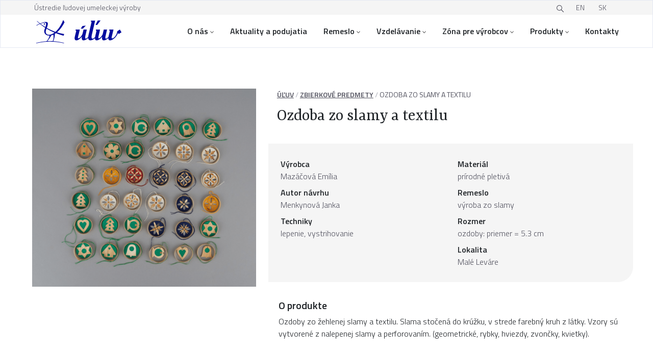

--- FILE ---
content_type: text/html; charset=UTF-8
request_url: https://uluv.sk/produkt/ozdoba-zo-slamy-a-textilu/
body_size: 21718
content:

<!DOCTYPE html>
<html class="sk no-js" lang="sk">

<head>
	<meta charset="UTF-8">
	<meta name="viewport" content="width=device-width, initial-scale=1, maximum-scale=1" />

    <link rel="stylesheet" href="https://cdn.jsdelivr.net/gh/orestbida/cookieconsent@v2.9.2/dist/cookieconsent.css">

	<!-- Favicon -->
	<link rel="apple-touch-icon" sizes="180x180" href="https://uluv.sk/wp-content/themes/uluv/assets/favicon/apple-touch-icon.png">
	<link rel="icon" type="image/png" sizes="32x32" href="https://uluv.sk/wp-content/themes/uluv/assets/favicon/favicon-32x32.png">
	<link rel="icon" type="image/png" sizes="16x16" href="https://uluv.sk/wp-content/themes/uluv/assets/favicon/favicon-16x16.png">
	<link rel="manifest" href="https://uluv.sk/wp-content/themes/uluv/assets/favicon/site.webmanifest">
	<link rel="mask-icon" href="https://uluv.sk/wp-content/themes/uluv/favicon/safari-pinned-tab.svg" color="#5bbad5">
	<link rel="shortcut icon" href="https://uluv.sk/wp-content/themes/uluv/assets/favicon/favicon.ico">
	<meta name="msapplication-TileColor" content="#da532c">
	<meta name="msapplication-config" content="https://uluv.sk/wp-content/themes/uluv/assets/favicon/browserconfig.xml">
	<meta name="theme-color" content="#ffffff">

	<!-- Fonts -->
	<link rel="preconnect" href="https://fonts.googleapis.com">
	<link rel="preconnect" href="https://fonts.gstatic.com" crossorigin>
	<meta name="viewport" content="width=device-width, initial-scale=1.0">
	<link href="https://fonts.googleapis.com/css2?family=Titillium+Web:wght@300;400;600&family=Yrsa:wght@400;500;700&display=swap" rel="stylesheet">
    <link rel="stylesheet" type="text/css" href="//cdn.jsdelivr.net/npm/slick-carousel@1.8.1/slick/slick.css"/>

	<!-- wordpress head -->
	<link rel="alternate" href="https://uluv.sk/en/product/straw-and-textile-decoration/" hreflang="en" />
<link rel="alternate" href="https://uluv.sk/produkt/ozdoba-zo-slamy-a-textilu/" hreflang="sk" />

<!-- Optimalizácia pre vyhľadávače podľa Rank Math PRO - https://rankmath.com/ -->
<title>Ozdoba zo slamy a textilu - ÚĽUV</title>
<meta name="description" content="Ozdoby zo žehlenej slamy a textilu. Slama stočená do krúžku, v strede farebný kruh z látky. Vzory sú vytvorené z nalepenej slamy a perforovaním. (geometrické,"/>
<meta name="robots" content="follow, index, max-snippet:-1, max-video-preview:-1, max-image-preview:large"/>
<link rel="canonical" href="https://uluv.sk/produkt/ozdoba-zo-slamy-a-textilu/" />
<meta property="og:locale" content="sk_SK" />
<meta property="og:type" content="product" />
<meta property="og:title" content="Ozdoba zo slamy a textilu - ÚĽUV" />
<meta property="og:description" content="Ozdoby zo žehlenej slamy a textilu. Slama stočená do krúžku, v strede farebný kruh z látky. Vzory sú vytvorené z nalepenej slamy a perforovaním. (geometrické," />
<meta property="og:url" content="https://uluv.sk/produkt/ozdoba-zo-slamy-a-textilu/" />
<meta property="og:site_name" content="ÚĽUV" />
<meta property="og:updated_time" content="2024-11-04T12:30:19+01:00" />
<meta property="og:image" content="https://uluv.sk/wp-content/uploads/2022/11/ozdoby_2_1220x1080.png" />
<meta property="og:image:secure_url" content="https://uluv.sk/wp-content/uploads/2022/11/ozdoby_2_1220x1080.png" />
<meta property="og:image:width" content="1220" />
<meta property="og:image:height" content="1080" />
<meta property="og:image:alt" content="Ozdoba zo slamy a textilu" />
<meta property="og:image:type" content="image/png" />
<meta property="product:price:currency" content="EUR" />
<meta property="product:availability" content="instock" />
<meta name="twitter:card" content="summary_large_image" />
<meta name="twitter:title" content="Ozdoba zo slamy a textilu - ÚĽUV" />
<meta name="twitter:description" content="Ozdoby zo žehlenej slamy a textilu. Slama stočená do krúžku, v strede farebný kruh z látky. Vzory sú vytvorené z nalepenej slamy a perforovaním. (geometrické," />
<meta name="twitter:image" content="https://uluv.sk/wp-content/uploads/2022/11/ozdoby_2_1220x1080.png" />
<meta name="twitter:label1" content="Cena" />
<meta name="twitter:data1" content="0,00&nbsp;&euro;" />
<meta name="twitter:label2" content="Dostupnosť" />
<meta name="twitter:data2" content="Na sklade" />
<script type="application/ld+json" class="rank-math-schema-pro">{"@context":"https://schema.org","@graph":[{"@type":"Organization","@id":"https://uluv.sk/#organization","name":"\u00dastredie \u013eudovej umeleckej v\u00fdroby","url":"https://uluv.sk","sameAs":["https://www.facebook.com/ULUVSK"]},{"@type":"WebSite","@id":"https://uluv.sk/#website","url":"https://uluv.sk","name":"\u00da\u013dUV","publisher":{"@id":"https://uluv.sk/#organization"},"inLanguage":"sk-SK"},{"@type":"ImageObject","@id":"https://uluv.sk/wp-content/uploads/2022/11/ozdoby_2_1220x1080.png","url":"https://uluv.sk/wp-content/uploads/2022/11/ozdoby_2_1220x1080.png","width":"1220","height":"1080","inLanguage":"sk-SK"},{"@type":"BreadcrumbList","@id":"https://uluv.sk/produkt/ozdoba-zo-slamy-a-textilu/#breadcrumb","itemListElement":[{"@type":"ListItem","position":"1","item":{"@id":"https://uluv.sk/","name":"\u00da\u013dUV"}},{"@type":"ListItem","position":"2","item":{"@id":"/produkt/","name":"Produkty"}},{"@type":"ListItem","position":"3","item":{"@id":"https://uluv.sk/kategoria-vyrobkov/zbierkove-predmety/","name":"Zbierkov\u00e9 predmety"}},{"@type":"ListItem","position":"4","item":{"@id":"https://uluv.sk/produkt/ozdoba-zo-slamy-a-textilu/","name":"Ozdoba zo slamy a textilu"}}]},{"@type":"ItemPage","@id":"https://uluv.sk/produkt/ozdoba-zo-slamy-a-textilu/#webpage","url":"https://uluv.sk/produkt/ozdoba-zo-slamy-a-textilu/","name":"Ozdoba zo slamy a textilu - \u00da\u013dUV","datePublished":"2022-11-12T22:57:57+01:00","dateModified":"2024-11-04T12:30:19+01:00","isPartOf":{"@id":"https://uluv.sk/#website"},"primaryImageOfPage":{"@id":"https://uluv.sk/wp-content/uploads/2022/11/ozdoby_2_1220x1080.png"},"inLanguage":"sk-SK","breadcrumb":{"@id":"https://uluv.sk/produkt/ozdoba-zo-slamy-a-textilu/#breadcrumb"}},{"@type":"Product","name":"Ozdoba zo slamy a textilu - \u00da\u013dUV","description":"Ozdoby zo \u017eehlenej slamy a textilu. Slama sto\u010den\u00e1 do kr\u00fa\u017eku, v strede farebn\u00fd kruh z l\u00e1tky. Vzory s\u00fa vytvoren\u00e9 z nalepenej slamy a perforovan\u00edm. (geometrick\u00e9, rybky, hviezdy, zvon\u010dky, kvietky).","sku":"26521301","category":"Zbierkov\u00e9 predmety","mainEntityOfPage":{"@id":"https://uluv.sk/produkt/ozdoba-zo-slamy-a-textilu/#webpage"},"image":[{"@type":"ImageObject","url":"https://uluv.sk/wp-content/uploads/2022/11/ozdoby_2_1220x1080.png","height":"1080","width":"1220"}],"additionalProperty":[{"@type":"PropertyValue","name":"pa_material","value":"pr\u00edrodn\u00e9 pletiv\u00e1"},{"@type":"PropertyValue","name":"evidencne-cislo","value":"N00900"},{"@type":"PropertyValue","name":"pa_remeslo","value":"v\u00fdroba zo slamy"},{"@type":"PropertyValue","name":"pa_miesto-povodu","value":"Mal\u00e9 Lev\u00e1re"},{"@type":"PropertyValue","name":"pa_techniky","value":"lepenie, vystrihovanie"},{"@type":"PropertyValue","name":"rozmer","value":"ozdoby: priemer = 5.3 cm"}],"@id":"https://uluv.sk/produkt/ozdoba-zo-slamy-a-textilu/#richSnippet"}]}</script>
<!-- /Rank Math WordPress SEO plugin -->

<link rel="alternate" title="oEmbed (JSON)" type="application/json+oembed" href="https://uluv.sk/wp-json/oembed/1.0/embed?url=https%3A%2F%2Fuluv.sk%2Fprodukt%2Fozdoba-zo-slamy-a-textilu%2F" />
<link rel="alternate" title="oEmbed (XML)" type="text/xml+oembed" href="https://uluv.sk/wp-json/oembed/1.0/embed?url=https%3A%2F%2Fuluv.sk%2Fprodukt%2Fozdoba-zo-slamy-a-textilu%2F&#038;format=xml" />
<style id='wp-img-auto-sizes-contain-inline-css' type='text/css'>
img:is([sizes=auto i],[sizes^="auto," i]){contain-intrinsic-size:3000px 1500px}
/*# sourceURL=wp-img-auto-sizes-contain-inline-css */
</style>
<style id='wp-emoji-styles-inline-css' type='text/css'>

	img.wp-smiley, img.emoji {
		display: inline !important;
		border: none !important;
		box-shadow: none !important;
		height: 1em !important;
		width: 1em !important;
		margin: 0 0.07em !important;
		vertical-align: -0.1em !important;
		background: none !important;
		padding: 0 !important;
	}
/*# sourceURL=wp-emoji-styles-inline-css */
</style>
<style id='wp-block-library-inline-css' type='text/css'>
:root{--wp-block-synced-color:#7a00df;--wp-block-synced-color--rgb:122,0,223;--wp-bound-block-color:var(--wp-block-synced-color);--wp-editor-canvas-background:#ddd;--wp-admin-theme-color:#007cba;--wp-admin-theme-color--rgb:0,124,186;--wp-admin-theme-color-darker-10:#006ba1;--wp-admin-theme-color-darker-10--rgb:0,107,160.5;--wp-admin-theme-color-darker-20:#005a87;--wp-admin-theme-color-darker-20--rgb:0,90,135;--wp-admin-border-width-focus:2px}@media (min-resolution:192dpi){:root{--wp-admin-border-width-focus:1.5px}}.wp-element-button{cursor:pointer}:root .has-very-light-gray-background-color{background-color:#eee}:root .has-very-dark-gray-background-color{background-color:#313131}:root .has-very-light-gray-color{color:#eee}:root .has-very-dark-gray-color{color:#313131}:root .has-vivid-green-cyan-to-vivid-cyan-blue-gradient-background{background:linear-gradient(135deg,#00d084,#0693e3)}:root .has-purple-crush-gradient-background{background:linear-gradient(135deg,#34e2e4,#4721fb 50%,#ab1dfe)}:root .has-hazy-dawn-gradient-background{background:linear-gradient(135deg,#faaca8,#dad0ec)}:root .has-subdued-olive-gradient-background{background:linear-gradient(135deg,#fafae1,#67a671)}:root .has-atomic-cream-gradient-background{background:linear-gradient(135deg,#fdd79a,#004a59)}:root .has-nightshade-gradient-background{background:linear-gradient(135deg,#330968,#31cdcf)}:root .has-midnight-gradient-background{background:linear-gradient(135deg,#020381,#2874fc)}:root{--wp--preset--font-size--normal:16px;--wp--preset--font-size--huge:42px}.has-regular-font-size{font-size:1em}.has-larger-font-size{font-size:2.625em}.has-normal-font-size{font-size:var(--wp--preset--font-size--normal)}.has-huge-font-size{font-size:var(--wp--preset--font-size--huge)}.has-text-align-center{text-align:center}.has-text-align-left{text-align:left}.has-text-align-right{text-align:right}.has-fit-text{white-space:nowrap!important}#end-resizable-editor-section{display:none}.aligncenter{clear:both}.items-justified-left{justify-content:flex-start}.items-justified-center{justify-content:center}.items-justified-right{justify-content:flex-end}.items-justified-space-between{justify-content:space-between}.screen-reader-text{border:0;clip-path:inset(50%);height:1px;margin:-1px;overflow:hidden;padding:0;position:absolute;width:1px;word-wrap:normal!important}.screen-reader-text:focus{background-color:#ddd;clip-path:none;color:#444;display:block;font-size:1em;height:auto;left:5px;line-height:normal;padding:15px 23px 14px;text-decoration:none;top:5px;width:auto;z-index:100000}html :where(.has-border-color){border-style:solid}html :where([style*=border-top-color]){border-top-style:solid}html :where([style*=border-right-color]){border-right-style:solid}html :where([style*=border-bottom-color]){border-bottom-style:solid}html :where([style*=border-left-color]){border-left-style:solid}html :where([style*=border-width]){border-style:solid}html :where([style*=border-top-width]){border-top-style:solid}html :where([style*=border-right-width]){border-right-style:solid}html :where([style*=border-bottom-width]){border-bottom-style:solid}html :where([style*=border-left-width]){border-left-style:solid}html :where(img[class*=wp-image-]){height:auto;max-width:100%}:where(figure){margin:0 0 1em}html :where(.is-position-sticky){--wp-admin--admin-bar--position-offset:var(--wp-admin--admin-bar--height,0px)}@media screen and (max-width:600px){html :where(.is-position-sticky){--wp-admin--admin-bar--position-offset:0px}}

/*# sourceURL=wp-block-library-inline-css */
</style><link rel='stylesheet' id='wc-blocks-style-css' href='https://uluv.sk/wp-content/plugins/woocommerce/assets/client/blocks/wc-blocks.css?ver=wc-10.4.3' type='text/css' media='all' />
<style id='global-styles-inline-css' type='text/css'>
:root{--wp--preset--aspect-ratio--square: 1;--wp--preset--aspect-ratio--4-3: 4/3;--wp--preset--aspect-ratio--3-4: 3/4;--wp--preset--aspect-ratio--3-2: 3/2;--wp--preset--aspect-ratio--2-3: 2/3;--wp--preset--aspect-ratio--16-9: 16/9;--wp--preset--aspect-ratio--9-16: 9/16;--wp--preset--color--black: #000000;--wp--preset--color--cyan-bluish-gray: #abb8c3;--wp--preset--color--white: #ffffff;--wp--preset--color--pale-pink: #f78da7;--wp--preset--color--vivid-red: #cf2e2e;--wp--preset--color--luminous-vivid-orange: #ff6900;--wp--preset--color--luminous-vivid-amber: #fcb900;--wp--preset--color--light-green-cyan: #7bdcb5;--wp--preset--color--vivid-green-cyan: #00d084;--wp--preset--color--pale-cyan-blue: #8ed1fc;--wp--preset--color--vivid-cyan-blue: #0693e3;--wp--preset--color--vivid-purple: #9b51e0;--wp--preset--gradient--vivid-cyan-blue-to-vivid-purple: linear-gradient(135deg,rgb(6,147,227) 0%,rgb(155,81,224) 100%);--wp--preset--gradient--light-green-cyan-to-vivid-green-cyan: linear-gradient(135deg,rgb(122,220,180) 0%,rgb(0,208,130) 100%);--wp--preset--gradient--luminous-vivid-amber-to-luminous-vivid-orange: linear-gradient(135deg,rgb(252,185,0) 0%,rgb(255,105,0) 100%);--wp--preset--gradient--luminous-vivid-orange-to-vivid-red: linear-gradient(135deg,rgb(255,105,0) 0%,rgb(207,46,46) 100%);--wp--preset--gradient--very-light-gray-to-cyan-bluish-gray: linear-gradient(135deg,rgb(238,238,238) 0%,rgb(169,184,195) 100%);--wp--preset--gradient--cool-to-warm-spectrum: linear-gradient(135deg,rgb(74,234,220) 0%,rgb(151,120,209) 20%,rgb(207,42,186) 40%,rgb(238,44,130) 60%,rgb(251,105,98) 80%,rgb(254,248,76) 100%);--wp--preset--gradient--blush-light-purple: linear-gradient(135deg,rgb(255,206,236) 0%,rgb(152,150,240) 100%);--wp--preset--gradient--blush-bordeaux: linear-gradient(135deg,rgb(254,205,165) 0%,rgb(254,45,45) 50%,rgb(107,0,62) 100%);--wp--preset--gradient--luminous-dusk: linear-gradient(135deg,rgb(255,203,112) 0%,rgb(199,81,192) 50%,rgb(65,88,208) 100%);--wp--preset--gradient--pale-ocean: linear-gradient(135deg,rgb(255,245,203) 0%,rgb(182,227,212) 50%,rgb(51,167,181) 100%);--wp--preset--gradient--electric-grass: linear-gradient(135deg,rgb(202,248,128) 0%,rgb(113,206,126) 100%);--wp--preset--gradient--midnight: linear-gradient(135deg,rgb(2,3,129) 0%,rgb(40,116,252) 100%);--wp--preset--font-size--small: 13px;--wp--preset--font-size--medium: 20px;--wp--preset--font-size--large: 36px;--wp--preset--font-size--x-large: 42px;--wp--preset--spacing--20: 0.44rem;--wp--preset--spacing--30: 0.67rem;--wp--preset--spacing--40: 1rem;--wp--preset--spacing--50: 1.5rem;--wp--preset--spacing--60: 2.25rem;--wp--preset--spacing--70: 3.38rem;--wp--preset--spacing--80: 5.06rem;--wp--preset--shadow--natural: 6px 6px 9px rgba(0, 0, 0, 0.2);--wp--preset--shadow--deep: 12px 12px 50px rgba(0, 0, 0, 0.4);--wp--preset--shadow--sharp: 6px 6px 0px rgba(0, 0, 0, 0.2);--wp--preset--shadow--outlined: 6px 6px 0px -3px rgb(255, 255, 255), 6px 6px rgb(0, 0, 0);--wp--preset--shadow--crisp: 6px 6px 0px rgb(0, 0, 0);}:where(.is-layout-flex){gap: 0.5em;}:where(.is-layout-grid){gap: 0.5em;}body .is-layout-flex{display: flex;}.is-layout-flex{flex-wrap: wrap;align-items: center;}.is-layout-flex > :is(*, div){margin: 0;}body .is-layout-grid{display: grid;}.is-layout-grid > :is(*, div){margin: 0;}:where(.wp-block-columns.is-layout-flex){gap: 2em;}:where(.wp-block-columns.is-layout-grid){gap: 2em;}:where(.wp-block-post-template.is-layout-flex){gap: 1.25em;}:where(.wp-block-post-template.is-layout-grid){gap: 1.25em;}.has-black-color{color: var(--wp--preset--color--black) !important;}.has-cyan-bluish-gray-color{color: var(--wp--preset--color--cyan-bluish-gray) !important;}.has-white-color{color: var(--wp--preset--color--white) !important;}.has-pale-pink-color{color: var(--wp--preset--color--pale-pink) !important;}.has-vivid-red-color{color: var(--wp--preset--color--vivid-red) !important;}.has-luminous-vivid-orange-color{color: var(--wp--preset--color--luminous-vivid-orange) !important;}.has-luminous-vivid-amber-color{color: var(--wp--preset--color--luminous-vivid-amber) !important;}.has-light-green-cyan-color{color: var(--wp--preset--color--light-green-cyan) !important;}.has-vivid-green-cyan-color{color: var(--wp--preset--color--vivid-green-cyan) !important;}.has-pale-cyan-blue-color{color: var(--wp--preset--color--pale-cyan-blue) !important;}.has-vivid-cyan-blue-color{color: var(--wp--preset--color--vivid-cyan-blue) !important;}.has-vivid-purple-color{color: var(--wp--preset--color--vivid-purple) !important;}.has-black-background-color{background-color: var(--wp--preset--color--black) !important;}.has-cyan-bluish-gray-background-color{background-color: var(--wp--preset--color--cyan-bluish-gray) !important;}.has-white-background-color{background-color: var(--wp--preset--color--white) !important;}.has-pale-pink-background-color{background-color: var(--wp--preset--color--pale-pink) !important;}.has-vivid-red-background-color{background-color: var(--wp--preset--color--vivid-red) !important;}.has-luminous-vivid-orange-background-color{background-color: var(--wp--preset--color--luminous-vivid-orange) !important;}.has-luminous-vivid-amber-background-color{background-color: var(--wp--preset--color--luminous-vivid-amber) !important;}.has-light-green-cyan-background-color{background-color: var(--wp--preset--color--light-green-cyan) !important;}.has-vivid-green-cyan-background-color{background-color: var(--wp--preset--color--vivid-green-cyan) !important;}.has-pale-cyan-blue-background-color{background-color: var(--wp--preset--color--pale-cyan-blue) !important;}.has-vivid-cyan-blue-background-color{background-color: var(--wp--preset--color--vivid-cyan-blue) !important;}.has-vivid-purple-background-color{background-color: var(--wp--preset--color--vivid-purple) !important;}.has-black-border-color{border-color: var(--wp--preset--color--black) !important;}.has-cyan-bluish-gray-border-color{border-color: var(--wp--preset--color--cyan-bluish-gray) !important;}.has-white-border-color{border-color: var(--wp--preset--color--white) !important;}.has-pale-pink-border-color{border-color: var(--wp--preset--color--pale-pink) !important;}.has-vivid-red-border-color{border-color: var(--wp--preset--color--vivid-red) !important;}.has-luminous-vivid-orange-border-color{border-color: var(--wp--preset--color--luminous-vivid-orange) !important;}.has-luminous-vivid-amber-border-color{border-color: var(--wp--preset--color--luminous-vivid-amber) !important;}.has-light-green-cyan-border-color{border-color: var(--wp--preset--color--light-green-cyan) !important;}.has-vivid-green-cyan-border-color{border-color: var(--wp--preset--color--vivid-green-cyan) !important;}.has-pale-cyan-blue-border-color{border-color: var(--wp--preset--color--pale-cyan-blue) !important;}.has-vivid-cyan-blue-border-color{border-color: var(--wp--preset--color--vivid-cyan-blue) !important;}.has-vivid-purple-border-color{border-color: var(--wp--preset--color--vivid-purple) !important;}.has-vivid-cyan-blue-to-vivid-purple-gradient-background{background: var(--wp--preset--gradient--vivid-cyan-blue-to-vivid-purple) !important;}.has-light-green-cyan-to-vivid-green-cyan-gradient-background{background: var(--wp--preset--gradient--light-green-cyan-to-vivid-green-cyan) !important;}.has-luminous-vivid-amber-to-luminous-vivid-orange-gradient-background{background: var(--wp--preset--gradient--luminous-vivid-amber-to-luminous-vivid-orange) !important;}.has-luminous-vivid-orange-to-vivid-red-gradient-background{background: var(--wp--preset--gradient--luminous-vivid-orange-to-vivid-red) !important;}.has-very-light-gray-to-cyan-bluish-gray-gradient-background{background: var(--wp--preset--gradient--very-light-gray-to-cyan-bluish-gray) !important;}.has-cool-to-warm-spectrum-gradient-background{background: var(--wp--preset--gradient--cool-to-warm-spectrum) !important;}.has-blush-light-purple-gradient-background{background: var(--wp--preset--gradient--blush-light-purple) !important;}.has-blush-bordeaux-gradient-background{background: var(--wp--preset--gradient--blush-bordeaux) !important;}.has-luminous-dusk-gradient-background{background: var(--wp--preset--gradient--luminous-dusk) !important;}.has-pale-ocean-gradient-background{background: var(--wp--preset--gradient--pale-ocean) !important;}.has-electric-grass-gradient-background{background: var(--wp--preset--gradient--electric-grass) !important;}.has-midnight-gradient-background{background: var(--wp--preset--gradient--midnight) !important;}.has-small-font-size{font-size: var(--wp--preset--font-size--small) !important;}.has-medium-font-size{font-size: var(--wp--preset--font-size--medium) !important;}.has-large-font-size{font-size: var(--wp--preset--font-size--large) !important;}.has-x-large-font-size{font-size: var(--wp--preset--font-size--x-large) !important;}
/*# sourceURL=global-styles-inline-css */
</style>

<style id='classic-theme-styles-inline-css' type='text/css'>
/*! This file is auto-generated */
.wp-block-button__link{color:#fff;background-color:#32373c;border-radius:9999px;box-shadow:none;text-decoration:none;padding:calc(.667em + 2px) calc(1.333em + 2px);font-size:1.125em}.wp-block-file__button{background:#32373c;color:#fff;text-decoration:none}
/*# sourceURL=/wp-includes/css/classic-themes.min.css */
</style>
<link rel='stylesheet' id='contact-form-7-css' href='https://uluv.sk/wp-content/plugins/contact-form-7/includes/css/styles.css?ver=6.1.4' type='text/css' media='all' />
<link rel='stylesheet' id='woocommerce-layout-css' href='https://uluv.sk/wp-content/plugins/woocommerce/assets/css/woocommerce-layout.css?ver=10.4.3' type='text/css' media='all' />
<link rel='stylesheet' id='woocommerce-smallscreen-css' href='https://uluv.sk/wp-content/plugins/woocommerce/assets/css/woocommerce-smallscreen.css?ver=10.4.3' type='text/css' media='only screen and (max-width: 768px)' />
<link rel='stylesheet' id='woocommerce-general-css' href='https://uluv.sk/wp-content/plugins/woocommerce/assets/css/woocommerce.css?ver=10.4.3' type='text/css' media='all' />
<style id='woocommerce-inline-inline-css' type='text/css'>
.woocommerce form .form-row .required { visibility: visible; }
/*# sourceURL=woocommerce-inline-inline-css */
</style>
<link rel='stylesheet' id='wpcf7-redirect-script-frontend-css' href='https://uluv.sk/wp-content/plugins/wpcf7-redirect/build/assets/frontend-script.css?ver=2c532d7e2be36f6af233' type='text/css' media='all' />
<link rel='stylesheet' id='dflip-style-css' href='https://uluv.sk/wp-content/plugins/3d-flipbook-dflip-lite/assets/css/dflip.min.css?ver=2.4.20' type='text/css' media='all' />
<link rel='stylesheet' id='flexible-shipping-free-shipping-css' href='https://uluv.sk/wp-content/plugins/flexible-shipping/assets/dist/css/free-shipping.css?ver=6.5.2.2' type='text/css' media='all' />
<link rel='stylesheet' id='wp-pagenavi-css' href='https://uluv.sk/wp-content/plugins/wp-pagenavi/pagenavi-css.css?ver=2.70' type='text/css' media='all' />
<script type="text/javascript" src="https://uluv.sk/wp-includes/js/jquery/jquery.min.js?ver=3.7.1" id="jquery-core-js"></script>
<script type="text/javascript" src="https://uluv.sk/wp-includes/js/jquery/jquery-migrate.min.js?ver=3.4.1" id="jquery-migrate-js"></script>
<script type="text/javascript" src="https://uluv.sk/wp-content/plugins/woocommerce/assets/js/jquery-blockui/jquery.blockUI.min.js?ver=2.7.0-wc.10.4.3" id="wc-jquery-blockui-js" defer="defer" data-wp-strategy="defer"></script>
<script type="text/javascript" id="wc-add-to-cart-js-extra">
/* <![CDATA[ */
var wc_add_to_cart_params = {"ajax_url":"/wp-admin/admin-ajax.php","wc_ajax_url":"/?wc-ajax=%%endpoint%%","i18n_view_cart":"Zobrazi\u0165 ko\u0161\u00edk","cart_url":"https://uluv.sk/kosik/","is_cart":"","cart_redirect_after_add":"no"};
//# sourceURL=wc-add-to-cart-js-extra
/* ]]> */
</script>
<script type="text/javascript" src="https://uluv.sk/wp-content/plugins/woocommerce/assets/js/frontend/add-to-cart.min.js?ver=10.4.3" id="wc-add-to-cart-js" defer="defer" data-wp-strategy="defer"></script>
<script type="text/javascript" id="wc-single-product-js-extra">
/* <![CDATA[ */
var wc_single_product_params = {"i18n_required_rating_text":"Pros\u00edm ohodno\u0165te","i18n_rating_options":["1 z 5 hviezdi\u010diek","2 z 5 hviezdi\u010diek","3 z 5 hviezdi\u010diek","4 z 5 hviezdi\u010diek","5 z 5 hviezdi\u010diek"],"i18n_product_gallery_trigger_text":"Zobrazi\u0165 gal\u00e9riu obr\u00e1zkov na celej obrazovke","review_rating_required":"yes","flexslider":{"rtl":false,"animation":"slide","smoothHeight":true,"directionNav":false,"controlNav":"thumbnails","slideshow":false,"animationSpeed":500,"animationLoop":false,"allowOneSlide":false},"zoom_enabled":"","zoom_options":[],"photoswipe_enabled":"","photoswipe_options":{"shareEl":false,"closeOnScroll":false,"history":false,"hideAnimationDuration":0,"showAnimationDuration":0},"flexslider_enabled":""};
//# sourceURL=wc-single-product-js-extra
/* ]]> */
</script>
<script type="text/javascript" src="https://uluv.sk/wp-content/plugins/woocommerce/assets/js/frontend/single-product.min.js?ver=10.4.3" id="wc-single-product-js" defer="defer" data-wp-strategy="defer"></script>
<script type="text/javascript" src="https://uluv.sk/wp-content/plugins/woocommerce/assets/js/js-cookie/js.cookie.min.js?ver=2.1.4-wc.10.4.3" id="wc-js-cookie-js" defer="defer" data-wp-strategy="defer"></script>
<script type="text/javascript" id="woocommerce-js-extra">
/* <![CDATA[ */
var woocommerce_params = {"ajax_url":"/wp-admin/admin-ajax.php","wc_ajax_url":"/?wc-ajax=%%endpoint%%","i18n_password_show":"Zobrazi\u0165 heslo","i18n_password_hide":"Skry\u0165 heslo"};
//# sourceURL=woocommerce-js-extra
/* ]]> */
</script>
<script type="text/javascript" src="https://uluv.sk/wp-content/plugins/woocommerce/assets/js/frontend/woocommerce.min.js?ver=10.4.3" id="woocommerce-js" defer="defer" data-wp-strategy="defer"></script>
<link rel="https://api.w.org/" href="https://uluv.sk/wp-json/" /><link rel="alternate" title="JSON" type="application/json" href="https://uluv.sk/wp-json/wp/v2/product/90793" /><link rel="EditURI" type="application/rsd+xml" title="RSD" href="https://uluv.sk/xmlrpc.php?rsd" />
<meta name="generator" content="WordPress 6.9" />
<link rel='shortlink' href='https://uluv.sk/?p=90793' />
	<noscript><style>.woocommerce-product-gallery{ opacity: 1 !important; }</style></noscript>
	<style type="text/css" id="filter-everything-inline-css">.wpc-orderby-select{width:100%}.wpc-filters-open-button-container{display:none}.wpc-debug-message{padding:16px;font-size:14px;border:1px dashed #ccc;margin-bottom:20px}.wpc-debug-title{visibility:hidden}.wpc-button-inner,.wpc-chip-content{display:flex;align-items:center}.wpc-icon-html-wrapper{position:relative;margin-right:10px;top:2px}.wpc-icon-html-wrapper span{display:block;height:1px;width:18px;border-radius:3px;background:#2c2d33;margin-bottom:4px;position:relative}span.wpc-icon-line-1:after,span.wpc-icon-line-2:after,span.wpc-icon-line-3:after{content:"";display:block;width:3px;height:3px;border:1px solid #2c2d33;background-color:#fff;position:absolute;top:-2px;box-sizing:content-box}span.wpc-icon-line-3:after{border-radius:50%;left:2px}span.wpc-icon-line-1:after{border-radius:50%;left:5px}span.wpc-icon-line-2:after{border-radius:50%;left:12px}body .wpc-filters-open-button-container a.wpc-filters-open-widget,body .wpc-filters-open-button-container a.wpc-open-close-filters-button{display:inline-block;text-align:left;border:1px solid #2c2d33;border-radius:2px;line-height:1.5;padding:7px 12px;background-color:transparent;color:#2c2d33;box-sizing:border-box;text-decoration:none!important;font-weight:400;transition:none;position:relative}@media screen and (max-width:768px){.wpc_show_bottom_widget .wpc-filters-open-button-container,.wpc_show_open_close_button .wpc-filters-open-button-container{display:block}.wpc_show_bottom_widget .wpc-filters-open-button-container{margin-top:1em;margin-bottom:1em}}</style>

	<!-- CSS -->
	<link rel="stylesheet" href="https://uluv.sk/wp-content/themes/uluv/assets/css/bootstrap.css">
	<link rel="stylesheet" href="https://uluv.sk/wp-content/themes/uluv/assets/css/fancybox.min.css">
	<link rel="stylesheet" href="https://uluv.sk/wp-content/themes/uluv/assets/css/custom.css?v=1769501734">
	<link rel="stylesheet" href="https://uluv.sk/wp-content/themes/uluv/assets/css/styles.css?v=1769501734">
	<link rel="stylesheet" href="https://uluv.sk/wp-content/themes/uluv/assets/css/style-small-devices.css?v=1769501734">
	<link rel="stylesheet" href="https://uluv.sk/wp-content/themes/uluv/assets/css/style-desktop-devices.css?v=1769501734">

    <script data-cookiecategory="analytics" type="text/plain" async src="https://www.googletagmanager.com/gtag/js?id=GTM-5MVGC52"></script>
    <script data-cookiecategory="analytics" type="text/plain">
        window.dataLayer = window.dataLayer || [];
        function gtag(){dataLayer.push(arguments);}
        gtag('js', new Date());

        gtag('config', 'GTM-5MVGC52');
    </script>
</head>

<body id="post-90793" class="wp-singular product-template-default single single-product postid-90793 wp-theme-uluv theme-uluv woocommerce woocommerce-page woocommerce-no-js not-home">

<script defer src="https://cdn.jsdelivr.net/gh/orestbida/cookieconsent@v2.9.2/dist/cookieconsent.js"></script>
<script defer src="https://uluv.sk/wp-content/themes/uluv/assets/js/cookieconsent-init.js"></script>


<!-- Google Tag Manager (noscript) --><noscript><iframe src="https://www.googletagmanager.com/ns.html?id=GTM-5MVGC52" height="0" width="0" style="display:none;visibility:hidden"></iframe></noscript><!-- End Google Tag Manager (noscript) -->
		<!--Mobile navigation-->
    <nav class="container-xl d-lg-none flex justify-content-between fixed-top" role="navigation">
        <div>
            <a class="skip-link" href='#main'>Prejsť na obsah</a>
        </div>
        <div class="d-flex justify-content-between">
			
            <a href="/"><img class="logo" src="https://uluv.sk/wp-content/themes/uluv/assets/images/logo.svg" alt="ÚĽUV"/></a>
            <div class="d-flex align-items-center justify-content-end">
                <div class="d-flex justify-content-center align-content-center header__cart header-icons ms-4">
                                            <div class="widget_shopping_cart_content"></div>                                    </div>
                <a href="/vyhladavanie/" class="d-flex justify-content-center align-content-center header__search header-icons ms-4"><img class="align-self-center" src="https://uluv.sk/wp-content/themes/uluv/assets/images/search.svg" alt="hladaj"/></a>
                <div role="button" tabindex="0" class="d-flex justify-content-center align-content-center header__hamburger header-icons ms-4 cursor" aria-expanded="false" aria-label="rozbaliť menu"><img class="align-self-center" src="https://uluv.sk/wp-content/themes/uluv/assets/images/hamburger.svg" alt="Menu"/></div>
            </div>

            <div class="mobile-menu">
                <div class="mobile-menu__header d-flex container-xl d-lg-none flex justify-content-between">
                    <a href="/"><img class="logo" src="https://uluv.sk/wp-content/themes/uluv/assets/images/logo.svg" alt="Logo"/></a>
                    <div class="d-flex align-items-center justify-content-end">
                        <div class="d-flex justify-content-center align-content-center header__cart header-icons ms-4">
                                                            <div class="widget_shopping_cart_content"></div>                                                    </div>
                        <a href="/vyhladavanie/" class="d-flex justify-content-center align-content-center header__search header-icons ms-4"><img class="align-self-center" src="https://uluv.sk/wp-content/themes/uluv/assets/images/search.svg" alt="hladaj"/></a>
                        <a href="javascript:void(0)" class="d-flex justify-content-center align-content-center header__hamburger header-icons ms-4"><img class="align-self-center" src="https://uluv.sk/wp-content/themes/uluv/assets/images/hamburger.svg" alt="Menu"/></a>
                    </div>
                </div>
                <ul id="menu-hlavne-menu-sk" class="heading-regular color-blue"><li id="menu-item-726" class="menu-item menu-item-type-custom menu-item-object-custom menu-item-has-children menu-item-726"><a href="/o-nas/">O nás</a>
<ul class="sub-menu submenu font-text-regular">
	<li id="menu-item-1478" class="menu-item menu-item-type-post_type menu-item-object-page menu-item-1478"><a href="https://uluv.sk/o-nas/">O nás</a></li>
	<li id="menu-item-63763" class="menu-item menu-item-type-custom menu-item-object-custom menu-item-has-children menu-item-63763"><a href="#">Regionálne centrá remesiel ÚĽUV</a>
	<ul class="sub-menu submenu font-text-regular">
		<li id="menu-item-63747" class="menu-item menu-item-type-post_type menu-item-object-page menu-item-63747"><a href="https://uluv.sk/o-nas/bratislava/">Bratislava</a></li>
		<li id="menu-item-63748" class="menu-item menu-item-type-post_type menu-item-object-page menu-item-63748"><a href="https://uluv.sk/o-nas/banska-bystrica/">Banská Bystrica</a></li>
		<li id="menu-item-63749" class="menu-item menu-item-type-post_type menu-item-object-page menu-item-63749"><a href="https://uluv.sk/o-nas/kosice/">Košice</a></li>
	</ul>
</li>
	<li id="menu-item-68183" class="menu-item menu-item-type-post_type menu-item-object-page menu-item-68183"><a href="https://uluv.sk/o-nas/galerie-uluv/">Galérie ÚĽUV</a></li>
	<li id="menu-item-723" class="menu-item menu-item-type-post_type menu-item-object-page menu-item-723"><a href="https://uluv.sk/o-nas/clenstvo-uluv-v-profesijnych-zdruzeniach/">Členstvo v profesijných združeniach</a></li>
	<li id="menu-item-724" class="menu-item menu-item-type-post_type menu-item-object-page menu-item-724"><a href="https://uluv.sk/o-nas/craftmove/">Projekt CRAFTMOVE</a></li>
	<li id="menu-item-258744" class="menu-item menu-item-type-post_type menu-item-object-page menu-item-258744"><a href="https://uluv.sk/o-nas/zaujimavosti/">Zaujímavosti</a></li>
</ul>
</li>
<li id="menu-item-63819" class="menu-item menu-item-type-custom menu-item-object-custom menu-item-63819"><a href="/podujatia/">Aktuality a podujatia</a></li>
<li id="menu-item-100643" class="menu-item menu-item-type-custom menu-item-object-custom menu-item-has-children menu-item-100643"><a href="/encyklopedia/">Remeslo</a>
<ul class="sub-menu submenu font-text-regular">
	<li id="menu-item-1292" class="menu-item menu-item-type-custom menu-item-object-custom menu-item-1292"><a href="/vyrobcovia/">Výrobcovia</a></li>
	<li id="menu-item-113580" class="menu-item menu-item-type-custom menu-item-object-custom menu-item-113580"><a href="/vyrobcovia/?typ_osoby=autor">Autori</a></li>
	<li id="menu-item-63746" class="menu-item menu-item-type-custom menu-item-object-custom menu-item-63746"><a href="/kategoria-vyrobkov/vyrobky/">Výrobky</a></li>
	<li id="menu-item-1293" class="menu-item menu-item-type-custom menu-item-object-custom menu-item-1293"><a href="/encyklopedia/">Encyklopédia remesiel</a></li>
</ul>
</li>
<li id="menu-item-95208" class="menu-item menu-item-type-custom menu-item-object-custom menu-item-has-children menu-item-95208"><a href="/kurzy/">Vzdelávanie</a>
<ul class="sub-menu submenu font-text-regular">
	<li id="menu-item-1334" class="menu-item menu-item-type-custom menu-item-object-custom menu-item-1334"><a href="/kurzy/">Škola remesiel / kurzy</a></li>
	<li id="menu-item-1357" class="menu-item menu-item-type-post_type menu-item-object-page menu-item-1357"><a href="https://uluv.sk/muzeum/">Múzeum</a></li>
	<li id="menu-item-1358" class="menu-item menu-item-type-post_type menu-item-object-page menu-item-1358"><a href="https://uluv.sk/kniznica/">Knižnica</a></li>
	<li id="menu-item-99830" class="menu-item menu-item-type-post_type menu-item-object-page menu-item-99830"><a href="https://uluv.sk/vydavatelstvo/">Vydavateľstvo</a></li>
</ul>
</li>
<li id="menu-item-64473" class="menu-item menu-item-type-custom menu-item-object-custom menu-item-has-children menu-item-64473"><a href="/zona-pre-vyrobcov/">Zóna pre výrobcov</a>
<ul class="sub-menu submenu font-text-regular">
	<li id="menu-item-474" class="menu-item menu-item-type-post_type menu-item-object-page menu-item-474"><a href="https://uluv.sk/zona-pre-vyrobcov/">Zóna pre výrobcov</a></li>
	<li id="menu-item-1315" class="menu-item menu-item-type-post_type menu-item-object-page menu-item-1315"><a href="https://uluv.sk/zona-pre-vyrobcov/otvoreny-atelier/">Otvorený ateliér</a></li>
</ul>
</li>
<li id="menu-item-100644" class="menu-item menu-item-type-custom menu-item-object-custom menu-item-has-children menu-item-100644"><a href="/kategoria-vyrobkov/produkt/">Produkty</a>
<ul class="sub-menu submenu font-text-regular">
	<li id="menu-item-62669" class="menu-item menu-item-type-custom menu-item-object-custom menu-item-62669"><a href="/kategoria-vyrobkov/produkt/">E-shop</a></li>
	<li id="menu-item-64159" class="menu-item menu-item-type-post_type menu-item-object-page menu-item-64159"><a href="https://uluv.sk/produkty/predajne-uluv/">Predajne ÚĽUV</a></li>
	<li id="menu-item-98568" class="menu-item menu-item-type-post_type menu-item-object-page menu-item-98568"><a href="https://uluv.sk/casopis-rud/">Časopis RUD</a></li>
</ul>
</li>
<li id="menu-item-74" class="menu-item menu-item-type-post_type menu-item-object-page menu-item-74"><a href="https://uluv.sk/kontakty/">Kontakty</a></li>
</ul>                <div class="d-flex justify-content-around">
                                    </div>
                <div class="d-flex justify-content-end mt-4 me-5 lang-wrap">
                                            <ul>
	<li class="lang-item lang-item-71 lang-item-en lang-item-first"><a  lang="en-GB" hreflang="en-GB" href="https://uluv.sk/en/product/straw-and-textile-decoration/">EN</a></li>
	<li class="lang-item lang-item-74 lang-item-sk current-lang"><a  lang="sk-SK" hreflang="sk-SK" href="https://uluv.sk/produkt/ozdoba-zo-slamy-a-textilu/">SK</a></li>
</ul>
                                    </div>
            </div>
        </div>
	</nav>

	<!--Desktop navigation-->
	<nav class="d-none d-lg-block fixed-top" id="navigation" role="navigation">
        <a class="skip-link" href='#main'>Prejsť na obsah</a>
        <div class="navigation-top">
			<div class="container-xl d-flex justify-content-between font-text-small color-black-75">
				<div>Ústredie ľudovej umeleckej výroby</div>
				<div class="d-flex justify-content-end">
					<a href="/vyhladavanie/"><img src="https://uluv.sk/wp-content/themes/uluv/assets/images/search.svg" class="navigation-top__search" alt="hladaj"/></a>
										<div class="language">
													<ul>
	<li class="lang-item lang-item-71 lang-item-en lang-item-first"><a  lang="en-GB" hreflang="en-GB" href="https://uluv.sk/en/product/straw-and-textile-decoration/">EN</a></li>
	<li class="lang-item lang-item-74 lang-item-sk current-lang"><a  lang="sk-SK" hreflang="sk-SK" href="https://uluv.sk/produkt/ozdoba-zo-slamy-a-textilu/">SK</a></li>
</ul>
											</div>
					<div class="ms-4 minicart">
													<div class="widget_shopping_cart_content"></div>											</div>

				</div>
			</div>
		</div>
		<div class="container-xl">
			<div class="d-flex justify-content-between">
				<a href="/"><img class="logo" src="https://uluv.sk/wp-content/themes/uluv/assets/images/logo.svg" alt="ÚĽUV"></a>
				<div class="menu-desktop d-flex d-none">
					<ul id="menu-hlavne-menu-sk-1" class="d-flex align-items-center font-text-regular fw-bolder"><li class="menu-item menu-item-type-custom menu-item-object-custom menu-item-has-children menu-item-726"><a href="/o-nas/">O nás</a>
<ul class="sub-menu submenu font-text-regular">
	<li class="menu-item menu-item-type-post_type menu-item-object-page menu-item-1478"><a href="https://uluv.sk/o-nas/">O nás</a></li>
	<li class="menu-item menu-item-type-custom menu-item-object-custom menu-item-has-children menu-item-63763"><a href="#">Regionálne centrá remesiel ÚĽUV</a>
	<ul class="sub-menu submenu font-text-regular">
		<li class="menu-item menu-item-type-post_type menu-item-object-page menu-item-63747"><a href="https://uluv.sk/o-nas/bratislava/">Bratislava</a></li>
		<li class="menu-item menu-item-type-post_type menu-item-object-page menu-item-63748"><a href="https://uluv.sk/o-nas/banska-bystrica/">Banská Bystrica</a></li>
		<li class="menu-item menu-item-type-post_type menu-item-object-page menu-item-63749"><a href="https://uluv.sk/o-nas/kosice/">Košice</a></li>
	</ul>
</li>
	<li class="menu-item menu-item-type-post_type menu-item-object-page menu-item-68183"><a href="https://uluv.sk/o-nas/galerie-uluv/">Galérie ÚĽUV</a></li>
	<li class="menu-item menu-item-type-post_type menu-item-object-page menu-item-723"><a href="https://uluv.sk/o-nas/clenstvo-uluv-v-profesijnych-zdruzeniach/">Členstvo v profesijných združeniach</a></li>
	<li class="menu-item menu-item-type-post_type menu-item-object-page menu-item-724"><a href="https://uluv.sk/o-nas/craftmove/">Projekt CRAFTMOVE</a></li>
	<li class="menu-item menu-item-type-post_type menu-item-object-page menu-item-258744"><a href="https://uluv.sk/o-nas/zaujimavosti/">Zaujímavosti</a></li>
</ul>
</li>
<li class="menu-item menu-item-type-custom menu-item-object-custom menu-item-63819"><a href="/podujatia/">Aktuality a podujatia</a></li>
<li class="menu-item menu-item-type-custom menu-item-object-custom menu-item-has-children menu-item-100643"><a href="/encyklopedia/">Remeslo</a>
<ul class="sub-menu submenu font-text-regular">
	<li class="menu-item menu-item-type-custom menu-item-object-custom menu-item-1292"><a href="/vyrobcovia/">Výrobcovia</a></li>
	<li class="menu-item menu-item-type-custom menu-item-object-custom menu-item-113580"><a href="/vyrobcovia/?typ_osoby=autor">Autori</a></li>
	<li class="menu-item menu-item-type-custom menu-item-object-custom menu-item-63746"><a href="/kategoria-vyrobkov/vyrobky/">Výrobky</a></li>
	<li class="menu-item menu-item-type-custom menu-item-object-custom menu-item-1293"><a href="/encyklopedia/">Encyklopédia remesiel</a></li>
</ul>
</li>
<li class="menu-item menu-item-type-custom menu-item-object-custom menu-item-has-children menu-item-95208"><a href="/kurzy/">Vzdelávanie</a>
<ul class="sub-menu submenu font-text-regular">
	<li class="menu-item menu-item-type-custom menu-item-object-custom menu-item-1334"><a href="/kurzy/">Škola remesiel / kurzy</a></li>
	<li class="menu-item menu-item-type-post_type menu-item-object-page menu-item-1357"><a href="https://uluv.sk/muzeum/">Múzeum</a></li>
	<li class="menu-item menu-item-type-post_type menu-item-object-page menu-item-1358"><a href="https://uluv.sk/kniznica/">Knižnica</a></li>
	<li class="menu-item menu-item-type-post_type menu-item-object-page menu-item-99830"><a href="https://uluv.sk/vydavatelstvo/">Vydavateľstvo</a></li>
</ul>
</li>
<li class="menu-item menu-item-type-custom menu-item-object-custom menu-item-has-children menu-item-64473"><a href="/zona-pre-vyrobcov/">Zóna pre výrobcov</a>
<ul class="sub-menu submenu font-text-regular">
	<li class="menu-item menu-item-type-post_type menu-item-object-page menu-item-474"><a href="https://uluv.sk/zona-pre-vyrobcov/">Zóna pre výrobcov</a></li>
	<li class="menu-item menu-item-type-post_type menu-item-object-page menu-item-1315"><a href="https://uluv.sk/zona-pre-vyrobcov/otvoreny-atelier/">Otvorený ateliér</a></li>
</ul>
</li>
<li class="menu-item menu-item-type-custom menu-item-object-custom menu-item-has-children menu-item-100644"><a href="/kategoria-vyrobkov/produkt/">Produkty</a>
<ul class="sub-menu submenu font-text-regular">
	<li class="menu-item menu-item-type-custom menu-item-object-custom menu-item-62669"><a href="/kategoria-vyrobkov/produkt/">E-shop</a></li>
	<li class="menu-item menu-item-type-post_type menu-item-object-page menu-item-64159"><a href="https://uluv.sk/produkty/predajne-uluv/">Predajne ÚĽUV</a></li>
	<li class="menu-item menu-item-type-post_type menu-item-object-page menu-item-98568"><a href="https://uluv.sk/casopis-rud/">Časopis RUD</a></li>
</ul>
</li>
<li class="menu-item menu-item-type-post_type menu-item-object-page menu-item-74"><a href="https://uluv.sk/kontakty/">Kontakty</a></li>
</ul>				</div>
			</div>
		</div>
	</nav>
	
	

<div id="product-90793" class="section front-section detail-product product type-product post-90793 status-publish first instock product_cat-zbierkove-predmety has-post-thumbnail product-type-simple">
    <main id="main">
                <div class="container">
            <div class="woo-alerts"><div class="woocommerce-notices-wrapper"></div></div>
        </div>
        <div class="container-xl d-flex mt-4 mb-2 d-md-none w-100">
            <div class="font-breadcrumbs d-flex color-black-75 w-100 mb-3"><nav aria-label="breadcrumbs" class="rank-math-breadcrumb"><p><a href="https://uluv.sk/">ÚĽUV</a><span class="separator"> / </span><a href="https://uluv.sk/kategoria-vyrobkov/zbierkove-predmety/">Zbierkové predmety</a><span class="separator"> / </span><span class="last">Ozdoba zo slamy a textilu</span></p></nav></div>
        </div>

        <!-- Description -->
        <div class="container-xl course-detail px-0 pt-md-5">
            <div class="px-2 mb-2 d-md-none"><h1 class="heading-medium">Ozdoba zo slamy a textilu</h1></div>

            <div class="d-flex flex-column flex-md-row align-items-start w-100">
                <div class="d-flex flex-sm-column px-2 pe-2 course-detail__wrapper w-100">
<div class="d-flex me-3 me-md-0 course-detail__main-image-wrapper w-100">
    <a href="https://uluv.sk/wp-content/uploads/2022/11/ozdoby_2_1220x1080.png" data-fancybox="post-90793"><img src="https://uluv.sk/wp-content/uploads/2022/11/ozdoby_2_1220x1080.png" class="product-detail__main-image" alt="Ozdoba zo slamy a textilu"></a>
</div>
</div>
                <div class="d-md-flex flex-md-column flex-grow-1 w-100">
                    <div class="container-xl d-none d-md-flex mt-4 mt-md-0 mb-2 ms-md-4">
                        <div class="font-breadcrumbs d-flex color-black-75 w-100"><nav aria-label="breadcrumbs" class="rank-math-breadcrumb"><p><a href="https://uluv.sk/">ÚĽUV</a><span class="separator"> / </span><a href="https://uluv.sk/kategoria-vyrobkov/zbierkove-predmety/">Zbierkové predmety</a><span class="separator"> / </span><span class="last">Ozdoba zo slamy a textilu</span></p></nav></div>
                    </div>
                    <div class="px-2 mb-2 ms-md-4 d-none d-md-flex"><h1 class="heading-medium">Ozdoba zo slamy a textilu</h1></div>
                    <div class="d-flex flex-column flex-md-column-reverse">
                        <!-- Product price -->
                                                                        <!-- Product features -->
                        <!-- Product features -->
                        <div class="mt-3 product__features w-100 ms-md-3">
                            <div class="px-2 d-md-flex justify-content-between ms-md-3 product__features__features-inner py-md-4">
                                <div class="product__column padding-right-10">
                                                                            <div class="product__feature-box py-3 py-md-1">
                                            <div class="font-text-regular fw-bold course-detail__feature">Výrobca</div>
                                            <div class="font-text-regular color-black-75">Mazáčová Emília</div>
                                        </div>
                                                                                                                <div class="product__feature-box py-3 py-md-1">
                                            <div class="font-text-regular fw-bold course-detail__feature">Autor návrhu</div>
                                            <div class="font-text-regular color-black-75">Menkynová Janka</div>
                                        </div>
                                                                                                                                                                                                                            <div class="product__feature-box py-3 py-md-1">
                                            <div class="font-text-regular fw-bold course-detail__feature">Techniky</div>
                                            <div class="font-text-regular color-black-75">lepenie, vystrihovanie</div>
                                        </div>
                                                                                                                                                                                </div>

                                <div class="product__column">
                                                                            <div class="product__feature-box py-3 py-md-1">
                                            <div class="font-text-regular fw-bold course-detail__feature">Materiál</div>
                                            <div class="font-text-regular color-black-75">prírodné pletivá</div>
                                        </div>
                                                                                                                                                    <div class="product__feature-box py-3 py-md-1">
        <div class="font-text-regular fw-bold course-detail__feature">Remeslo</div>
        <div class="font-text-regular color-black-75">výroba zo slamy</div>
    </div>
                                                                                                                <div class="product__feature-box py-3 py-md-1">
                                            <div class="font-text-regular fw-bold course-detail__feature">Rozmer</div>
                                            <div class="font-text-regular color-black-75">ozdoby: priemer = 5.3 cm</div>
                                        </div>
                                                                                                                                                                                        <div class="product__feature-box py-3 py-md-1">
                                            <div class="font-text-regular fw-bold course-detail__feature">Lokalita</div>
                                            <div class="font-text-regular color-black-75">Malé Leváre</div>
                                        </div>
                                                                                                                                                                                </div>
                            </div>
                        </div>
                    </div>
                    <!-- Product description -->
                    <div class="mt-3 container-xl ms-md-4">
                        <div class="heading-small mb-3 mt-3">O produkte</div>
                        <!--						<div class="font-text-regular product-about">--><!--</div>-->
                        <div class="font-text-regular"><div><p>Ozdoby zo žehlenej slamy a textilu. Slama stočená do krúžku, v strede farebný kruh z látky. Vzory sú vytvorené z nalepenej slamy a perforovaním. (geometrické, rybky, hviezdy, zvončky, kvietky).</p>
</div></div>
                        <!--						<a href="javascript:void(0)" class="uluv-button-tertiary d-block mt-3 font-button fw-bold btn-product-more">--><!--</a>-->
                    </div>
                </div>
            </div>
        </div>

        <!-- Author mobile -->
        <div class="d-md-none">
                                                <div class="product-author product-author-detail d-flex flex-column justify-content-center align-items-center mb-4">
                        <img class="product-author__image" src="https://uluv.sk/wp-content/uploads/2022/08/maza.jpg" alt="Author" />
                        <div class="product-author__name font-text-cta mt-4 text-center">Mazáčová Emília</div>
                        <div class="product-author__underline">
                            <img alt="" class="w-100" src="https://uluv.sk/wp-content/themes/uluv/assets/images/hero-bottom-turquoise.svg">
                        </div>
                    </div>
                    <div class="font-text-regular px-2 mt-4 color-black-75">
                                                <div class="d-flex mt-4"><a href="https://uluv.sk/vyrobcovia/mazacova-emilia/" title="Mazáčová Emília" class="font-button uluv-button-gray color-blue">Zobraziť viac o autorovi</a></div>
                    </div>
                                    <div class="product-author product-author-detail d-flex flex-column justify-content-center align-items-center mb-4">
                        <img class="product-author__image" src="https://uluv.sk/wp-content/uploads/2022/11/menkynova_900x1200-576x768.jpg" alt="Author" />
                        <div class="product-author__name font-text-cta mt-4 text-center">Menkynová Janka</div>
                        <div class="product-author__underline">
                            <img alt="" class="w-100" src="https://uluv.sk/wp-content/themes/uluv/assets/images/hero-bottom-turquoise.svg">
                        </div>
                    </div>
                    <div class="font-text-regular px-2 mt-4 color-black-75">
                                                <div class="d-flex mt-4"><a href="https://uluv.sk/vyrobcovia/menkynova-janka/" title="Menkynová Janka" class="font-button uluv-button-gray color-blue">Zobraziť viac o autorovi</a></div>
                    </div>
                                                    </div>

        <!-- Author desktop -->
        <div class="product-author d-none d-md-block">
                                                                <div class="pa-more">
                        <div class="container-xl">
                            <div class="mt-md-5">
                                <div class="row">
                                                                            <div class="lector pa-item-more d-flex col-md-12 col-lg-6 p-md-4 mb-3">
                                            <div>
                                                <img class="lector__image mb-3" src="https://uluv.sk/wp-content/uploads/2022/08/maza.jpg" alt="Mazáčová Emília" />
                                            </div>
                                            <div class="px-md-4">
                                                <div class="heading-small mb-2">Mazáčová Emília</div>
                                                <div class="font-text-small text-uppercase color-black-75 mb-2">Majster ĽUV</div>
                                                <div class="font-text-small color-black-75 mb-3">
                                                                                                            K výrobe zo slamy, ktorej sa venuje, nepričuchla ako iní v detstve či vďaka rodine. Dokonca ani vo Veľkých Levároch, kde sa narodila a dodnes žije, a širšom okolí sa táto výroba nevyskytovala. Už ako dievča však Emília Mazáčová...                                                                                                    </div>
                                                <a href="https://uluv.sk/vyrobcovia/mazacova-emilia/" class="uluv-button-tertiary font-button">Zobraziť viac o autorovi</a>
                                            </div>
                                        </div>
                                                                            <div class="lector pa-item-more d-flex col-md-12 col-lg-6 p-md-4 mb-3">
                                            <div>
                                                <img class="lector__image mb-3" src="https://uluv.sk/wp-content/uploads/2022/11/menkynova_900x1200-576x768.jpg" alt="Menkynová Janka" />
                                            </div>
                                            <div class="px-md-4">
                                                <div class="heading-small mb-2">Menkynová Janka</div>
                                                <div class="font-text-small text-uppercase color-black-75 mb-2"></div>
                                                <div class="font-text-small color-black-75 mb-3">
                                                                                                            Janka Menkynová pôsobila v Ústredí ľudovej umeleckej výroby v Bratislave ako výtvarníčka, manažérka, kurátorka a realizátorka výstav 42 rokov. Počas dlhoročnej činnosti prenikla do širokej škály materiálových skupín a...                                                                                                    </div>
                                                <a href="https://uluv.sk/vyrobcovia/menkynova-janka/" class="uluv-button-tertiary font-button">Zobraziť viac o autorovi</a>
                                            </div>
                                        </div>
                                                                    </div>
                            </div>
                        </div>
                    </div>
                                                    </div>

        
        <!--Products-->
        <div class="container-xl mb-md-5">
            <div class="d-flex justify-content-between align-items-center mt-5 mb-md-4 pb-md-2">
                                    <h2 class="heading-regular color-blue">Podobné zbierkové predmety</h2>
                                                    <div class="d-none d-md-flex"><a href="/kategoria-vyrobkov/vyrobky/?producer_name=Mazáčová Emília" class="uluv-button uluv-button--grey font-button color-black-75">Pozrieť výrobky</a></div>
                            </div>
            <div class="accordion-inner mt-1 mb-md-5">
                <div class="mt-md-4 pb-3 mb-1">
                    <div class="row row-cols-2 row-cols-md-4 g-2">
                                                    <div class="col pt-3 pt-md-0 product type-product post-90793 status-publish first instock product_cat-zbierkove-predmety has-post-thumbnail product-type-simple">
                                <a href="https://uluv.sk/produkt/ozdoba-zo-slamysemienoktextilu/" title="Ozdoba zo slamy,semienok,textilu" class="no-underline">
                                    <img src="https://uluv.sk/wp-content/uploads/2022/11/SNP-032787693XULUV000N0089200000_TOP_L_1310x1080-932x768.jpg" alt="Ozdoba zo slamy,semienok,textilu" class="w-100 similar-product" alt="Product">
                                    <div class="accordion-inner__grey px-2 pt-2">
                                        <div class="heading-hover heading-small color-black-100 line-fixed">Ozdoba zo slamy,semienok,textilu</div>
                                        <!--                                        <div class="font-text-small color-available mb-2 mt-3">--><!--</div>-->
                                        <div class="font-text-small color-black-75"></div>
                                        <div class="font-price color-black-100 pb-2"><p class="price"></p>
</div>
                                    </div>
                                </a>
                            </div>
                                                    <div class="col pt-3 pt-md-0 product type-product post-90793 status-publish first instock product_cat-zbierkove-predmety has-post-thumbnail product-type-simple">
                                <a href="https://uluv.sk/produkt/kukana-prutena-2/" title="Kukaňa prútená" class="no-underline">
                                    <img src="https://uluv.sk/wp-content/uploads/2022/11/N00871_ULUV_elev_1_cap_004.IIQ_-1024x768.jpg" alt="Kukaňa prútená" class="w-100 similar-product" alt="Product">
                                    <div class="accordion-inner__grey px-2 pt-2">
                                        <div class="heading-hover heading-small color-black-100 line-fixed">Kukaňa prútená</div>
                                        <!--                                        <div class="font-text-small color-available mb-2 mt-3">--><!--</div>-->
                                        <div class="font-text-small color-black-75">Vaško Anton</div>
                                        <div class="font-price color-black-100 pb-2"><p class="price"></p>
</div>
                                    </div>
                                </a>
                            </div>
                                                    <div class="col pt-3 pt-md-0 product type-product post-90793 status-publish first instock product_cat-zbierkove-predmety has-post-thumbnail product-type-simple">
                                <a href="https://uluv.sk/produkt/ozdoba-zo-zalamovanej-slamy/" title="Ozdoba zo zalamovanej slamy" class="no-underline">
                                    <img src="https://uluv.sk/wp-content/uploads/2022/11/26521295-1024x684.jpg" alt="Ozdoba zo zalamovanej slamy" class="w-100 similar-product" alt="Product">
                                    <div class="accordion-inner__grey px-2 pt-2">
                                        <div class="heading-hover heading-small color-black-100 line-fixed">Ozdoba zo zalamovanej slamy</div>
                                        <!--                                        <div class="font-text-small color-available mb-2 mt-3">--><!--</div>-->
                                        <div class="font-text-small color-black-75">Tencerová Jozefína</div>
                                        <div class="font-price color-black-100 pb-2"><p class="price"></p>
</div>
                                    </div>
                                </a>
                            </div>
                                                    <div class="col pt-3 pt-md-0 product type-product post-90793 status-publish first instock product_cat-zbierkove-predmety has-post-thumbnail product-type-simple">
                                <a href="https://uluv.sk/produkt/ozdoba-zo-zalamovanej-slamy-2/" title="Ozdoba zo zalamovanej slamy" class="no-underline">
                                    <img src="https://uluv.sk/wp-content/uploads/2022/11/26521293-1024x684.jpg" alt="Ozdoba zo zalamovanej slamy" class="w-100 similar-product" alt="Product">
                                    <div class="accordion-inner__grey px-2 pt-2">
                                        <div class="heading-hover heading-small color-black-100 line-fixed">Ozdoba zo zalamovanej slamy</div>
                                        <!--                                        <div class="font-text-small color-available mb-2 mt-3">--><!--</div>-->
                                        <div class="font-text-small color-black-75">Lednár Pavel</div>
                                        <div class="font-price color-black-100 pb-2"><p class="price"></p>
</div>
                                    </div>
                                </a>
                            </div>
                                            </div>
                </div>
                                    <div class="d-flex d-md-none"><a href="/kategoria-vyrobkov/produkt/?filter_material=prirodne-pletiva" class="uluv-button uluv-button--grey font-button color-black-75 mb-3 mt-3">Pozrieť výrobky</a></div>
                            </div>
        </div>
    </main>
</div>

	
        <!-- Footer -->
        <footer class="container-xl mt-5" role="contentinfo">
            <div class="footer">
                <div class="footer__links1">
                    <div class="font-text-regular fw-bold color-blue pb-3">Užitočné odkazy</div>
                    <ul id="menu-rychle-odkazy-1-sk" class=""><li id="menu-item-103451" class="menu-item menu-item-type-post_type menu-item-object-page menu-item-103451"><a href="https://uluv.sk/o-nas/ponuka-zamestnania/">Ponuka zamestnania</a></li>
<li id="menu-item-265862" class="menu-item menu-item-type-post_type menu-item-object-page menu-item-265862"><a href="https://uluv.sk/o-nas/povinne-informacie/">Povinné informácie</a></li>
<li id="menu-item-65311" class="menu-item menu-item-type-post_type menu-item-object-page menu-item-65311"><a href="https://uluv.sk/formality/vseobecne-obchodne-podmienky/">Obchodné podmienky</a></li>
<li id="menu-item-119934" class="menu-item menu-item-type-post_type menu-item-object-page menu-item-privacy-policy menu-item-119934"><a rel="privacy-policy" href="https://uluv.sk/zasady-ochrany-osobnych-udajov/">Ochrana osobných údajov</a></li>
<li id="menu-item-484" class="menu-item menu-item-type-post_type menu-item-object-page menu-item-484"><a href="https://uluv.sk/formality/vyhlasenie-o-pristupnosti/">Vyhlásenie o prístupnosti</a></li>
<li id="menu-item-485" class="menu-item menu-item-type-custom menu-item-object-custom menu-item-485"><a href="/sitemap_index.xml">Mapa stránky</a></li>
</ul>                </div>
                <div class="footer__contacts">
                    <div class="font-text-regular fw-bold color-blue pb-3 d-none d-md-block">Kontakt</div>
                    <div class="font-text-small">Ústredie ľudovej umeleckej výroby<br />
Obchodná 64, 816 11 Bratislava<br />
<a href="mailto:craft@uluv.sk">craft@uluv.sk</a></div>

                    <div class="font-text-regular fw-bold color-blue pb-3 pt-3 d-none d-md-block">Sociálne siete</div>
                    <a href="https://www.facebook.com/ULUVSK" target="_blank"><img class="me-4" src="https://uluv.sk/wp-content/themes/uluv/assets/images/facebook.svg" alt="Facebook link"></a>
                    <a href="https://www.instagram.com/uluvslovakia/" target="_blank"><img class="me-4" src="https://uluv.sk/wp-content/themes/uluv/assets/images/instagram.svg" alt="Instagram link"></a>
                    <a href="https://www.youtube.com/channel/UCc0lUsqWmveCOnoOcl3EX3A" target="_blank"><img class="me-4" src="https://uluv.sk/wp-content/themes/uluv/assets/images/youtube.svg" alt="Youtube link"></a>
                </div>
                <div class="footer__socials my-4 my-md-0">
                    <div class="font-text-regular fw-bold color-blue pb-3">Newsletter</div>
                    
<div class="wpcf7 no-js" id="wpcf7-f118419-o1" lang="sk-SK" dir="ltr" data-wpcf7-id="118419">
<div class="screen-reader-response"><p role="status" aria-live="polite" aria-atomic="true"></p> <ul></ul></div>
<form action="/produkt/ozdoba-zo-slamy-a-textilu/#wpcf7-f118419-o1" method="post" class="wpcf7-form init" aria-label="Kontaktný formulár" novalidate="novalidate" data-status="init">
<fieldset class="hidden-fields-container"><input type="hidden" name="_wpcf7" value="118419" /><input type="hidden" name="_wpcf7_version" value="6.1.4" /><input type="hidden" name="_wpcf7_locale" value="sk_SK" /><input type="hidden" name="_wpcf7_unit_tag" value="wpcf7-f118419-o1" /><input type="hidden" name="_wpcf7_container_post" value="0" /><input type="hidden" name="_wpcf7_posted_data_hash" value="" />
</fieldset>
<p><small>Polia označené hviezdičkou (<span class="color-not-available">*</span>) sú povinné.</small>
</p>
<p><label>Prihláste sa pre odber noviniek <span class='color-not-available'>*</span><br />
<span class="wpcf7-form-control-wrap" data-name="EMAIL"><input size="40" maxlength="400" class="wpcf7-form-control wpcf7-email wpcf7-validates-as-required wpcf7-text wpcf7-validates-as-email" autocomplete="email" aria-required="true" aria-invalid="false" value="" type="email" name="EMAIL" /></span> </label>
</p>
<p><input type="hidden" name="mc4wp-subscribe" value="1" />
</p>
<p><span class="wpcf7-form-control-wrap" data-name="acceptance-251"><span class="wpcf7-form-control wpcf7-acceptance"><span class="wpcf7-list-item"><label><input type="checkbox" name="acceptance-251" value="1" aria-invalid="false" /><span class="wpcf7-list-item-label">Súhlasím so <a href='/zasady-ochrany-osobnych-udajov/' class='text-decoration-underline'>spracovaním osobných údajov</a> <span class='color-not-available'>*</span></span></label></span></span></span><br />
<div class="cf7-cf-turnstile" style="margin-top: 0px; margin-bottom: -15px;"> <div id="cf-turnstile-cf7-3678354660" class="cf-turnstile" data-sitekey="0x4AAAAAAAkxi7FKNxbD-wKs" data-theme="light" data-language="auto" data-size="" data-retry="auto" data-retry-interval="1000" data-refresh-expired="auto" data-action="contact-form-7" data-appearance="always"></div> <script>document.addEventListener("DOMContentLoaded", function() { setTimeout(function(){ var e=document.getElementById("cf-turnstile-cf7-3678354660"); e&&!e.innerHTML.trim()&&(turnstile.remove("#cf-turnstile-cf7-3678354660"), turnstile.render("#cf-turnstile-cf7-3678354660", {sitekey:"0x4AAAAAAAkxi7FKNxbD-wKs"})); }, 100); });</script> <br class="cf-turnstile-br cf-turnstile-br-cf7-3678354660"> <script>document.addEventListener("DOMContentLoaded",function(){document.querySelectorAll('.wpcf7-form').forEach(function(e){e.addEventListener('submit',function(){if(document.getElementById('cf-turnstile-cf7-3678354660')){setTimeout(function(){turnstile.reset('#cf-turnstile-cf7-3678354660');},1000)}})})});</script> </div><br />
<input class="wpcf7-form-control wpcf7-submit has-spinner" type="submit" value="Odoslať" />
</p><div class="wpcf7-response-output" aria-hidden="true"></div>
</form>
</div>
                </div>
            </div>
            <div class="row">
<div class="col-6 col-sm-4 col-lg-3 manufacturers__manufacturer">
<div class="font-text-regular fw-bold mb-3 color-blue">S podporou</div>
<p style="margin-bottom: 0">
<a href="https://www.culture.gov.sk/" title="Ministerstvo kultúry Slovenskej republiky"></p>
<div class="position-relative">
<img decoding="async" src="/wp-content/uploads/2023/11/mksr-logo.svg" alt="Ministerstvo kultúry Slovenskej republiky" class="footer__image" />
</div>
<p></a>
</p>
<p style="margin-bottom: 0">
<a href="https://european-union.europa.eu/index_sk" title="Spolufinancovaný Európskou úniou"></p>
<div class="position-relative">
<img decoding="async" src="/wp-content/uploads/2024/07/spolufinancovany-europskou-uniou.svg" alt="Spolufinancovaný Európskou úniou" class="footer__image" />
</div>
<p></a>
</p>
</div>
<div class="col-6 col-sm-4 col-lg-3 manufacturers__manufacturer">
<div class="font-text-regular fw-bold mb-3 color-blue">Členstvo</div>
<p style="margin-bottom: 0">
<a href="https://europeancraftsalliance.org/" title="ECA – European Crafts Alliance"></p>
<div class="position-relative">
<img decoding="async" src="/wp-content/uploads/2025/05/european-crafts-alliance.png" alt="ECA – European Crafts Alliance" class="footer__image" />
</div>
<p></a>
</p>
<p style="margin-bottom: 0">
<a href="https://europeanfolkartandcraft.com/" title="ECO – Európska organizácia pre remeslo"></p>
<div class="position-relative">
<img decoding="async" src="/wp-content/uploads/2023/08/european-craft-organization-logo.png" alt="ECO – Európska organizácia pre remeslo" class="footer__image" />
</div>
<p></a>
</p>
<p style="margin-bottom: 0">
<a href="https://icom.museum/" title="ICOM – Medzinárodná rada múzeí"></p>
<div class="position-relative">
<img decoding="async" src="/wp-content/uploads/2023/08/icom-logo.svg" alt="ICOM – Medzinárodná rada múzeí" class="footer__image" />
</div>
<p></a>
</p>
</div>
<div class="col-6 col-sm-4 col-lg-3 manufacturers__manufacturer">
<div class="font-text-regular fw-bold mb-3 color-blue">Mediálni partneri</div>
<p style="margin-bottom: 0">
<a href="https://www.praveslovenske.sk/" title="praveslovenske.sk"></p>
<div class="position-relative">
<img decoding="async" src="/wp-content/uploads/2023/11/praveslovenske.svg" alt="praveslovenske.sk" class="footer__image" />
</div>
<p></a>
</p>
<p style="margin-bottom: 0">
<a href="https://kamdomesta.sk/" title="kamdomesta.sk"></p>
<div class="position-relative">
<img decoding="async" src="/wp-content/uploads/2023/12/kamdomesta.svg" alt="kamdomesta.sk" class="footer__image" />
</div>
<p></a>
</p>
<p style="margin-bottom: 0">
<a href="http://www.inba.sk/" title="in.ba – Informácie o Bratislave"></p>
<div class="position-relative">
<img decoding="async" src="/wp-content/uploads/2023/12/inba.svg" alt="in.ba – Informácie o Bratislave" class="footer__image" />
</div>
<p></a>
</p>
<p style="margin-bottom: 0">
<a href="https://www.citylife.sk/" title="CITYLIFE.sk – Čo sa deje v Bratislave a okolí"></p>
<div class="position-relative">
<img decoding="async" src="/wp-content/uploads/2023/12/citylife.svg" alt="CITYLIFE.sk – Čo sa deje v Bratislave a okolí" class="footer__image" />
</div>
<p></a>
</p>
</div>
<div class="col-6 col-sm-4 col-lg-3 manufacturers__manufacturer">
<div class="font-text-regular fw-bold mb-3 color-blue">Partneri</div>
<p style="margin-bottom: 0">
<a href="http://www.unesco.sk/" title="UNESCO – Slovenská komisia"></p>
<div class="position-relative">
<img decoding="async" src="/wp-content/uploads/2023/11/unesco-slovenska-komisia.png" alt="UNESCO – Slovenská komisia" class="footer__image" />
</div>
<p></a>
</p>
<p style="margin-bottom: 0">
<a href="http://www.sluk.sk/" title="SĽUK"></p>
<div class="position-relative">
<img decoding="async" src="/wp-content/uploads/2023/11/sluk.svg" alt="SĽUK" class="footer__image" />
</div>
<p></a>
</p>
<p style="margin-bottom: 0">
<a href="https://www.bibiana.sk/" title="BIBIANA"></p>
<div class="position-relative">
<img decoding="async" src="/wp-content/uploads/2023/08/bibiana-logo.svg" alt="BIBIANA" class="footer__image" />
</div>
<p></a>
</p>
<p style="margin-bottom: 0">
<a href="https://www.utb.cz/" title="Univerzita Tomáše Bati ve Zlíně"></p>
<div class="position-relative">
<img decoding="async" src="/wp-content/uploads/2023/11/univerzita-tomase-bati-ve-zline.svg" alt="Univerzita Tomáše Bati ve Zlíně" class="footer__image" />
</div>
<p></a>
</p>
<p style="margin-bottom: 0">
<a href="https://www.uszz.sk/" title="Úrad pre Slovákov žijúcich v zahraničí"></p>
<div class="position-relative">
<img decoding="async" src="/wp-content/uploads/2025/05/urad-pre-slovakov-zijucich-v-zahranici.png" alt="Úrad pre Slovákov žijúcich v zahraničí" class="footer__image" />
</div>
<p></a>
</p>
<p style="margin-bottom: 0">
<a href="https://www.bkis.sk/" title="Bratislavské kultúrne a informačné stredisko"></p>
<div class="position-relative">
<img decoding="async" src="/wp-content/uploads/2025/06/bkis.svg" alt="Bratislavské kultúrne a informačné stredisko" class="footer__image" />
</div>
<p></a>
</p>
</div>
</div>
        </footer>

        <script type="speculationrules">
{"prefetch":[{"source":"document","where":{"and":[{"href_matches":"/*"},{"not":{"href_matches":["/wp-*.php","/wp-admin/*","/wp-content/uploads/*","/wp-content/*","/wp-content/plugins/*","/wp-content/themes/uluv/*","/*\\?(.+)"]}},{"not":{"selector_matches":"a[rel~=\"nofollow\"]"}},{"not":{"selector_matches":".no-prefetch, .no-prefetch a"}}]},"eagerness":"conservative"}]}
</script>
<script>
    jQuery(document.body).on(
        "updated_checkout",
        function () {
            $("#terms").attr("aria-required", true);
        }
    );
    jQuery(document.body).on(
        "checkout_error",
        function () {
            jQuery(".form-row input").removeAttr("aria-invalid");
            jQuery(".form-row.woocommerce-invalid input").attr("aria-invalid", true);
        }
    )
    </script><div class="wpc-filters-overlay"></div>
	<script type='text/javascript'>
		(function () {
			var c = document.body.className;
			c = c.replace(/woocommerce-no-js/, 'woocommerce-js');
			document.body.className = c;
		})();
	</script>
	        <script data-cfasync="false">
            window.dFlipLocation = 'https://uluv.sk/wp-content/plugins/3d-flipbook-dflip-lite/assets/';
            window.dFlipWPGlobal = {"text":{"toggleSound":"Turn on\/off Sound","toggleThumbnails":"Toggle Thumbnails","toggleOutline":"Toggle Outline\/Bookmark","previousPage":"Previous Page","nextPage":"Next Page","toggleFullscreen":"Toggle Fullscreen","zoomIn":"Zoom In","zoomOut":"Zoom Out","toggleHelp":"Toggle Help","singlePageMode":"Single Page Mode","doublePageMode":"Double Page Mode","downloadPDFFile":"Download PDF File","gotoFirstPage":"Goto First Page","gotoLastPage":"Goto Last Page","share":"Share","mailSubject":"I wanted you to see this FlipBook","mailBody":"Check out this site {{url}}","loading":"DearFlip: Loading "},"viewerType":"flipbook","moreControls":"download,pageMode,startPage,endPage,sound","hideControls":"","scrollWheel":"false","backgroundColor":"#777","backgroundImage":"","height":"auto","paddingLeft":"20","paddingRight":"20","controlsPosition":"bottom","duration":800,"soundEnable":"true","enableDownload":"true","showSearchControl":"false","showPrintControl":"false","enableAnnotation":false,"enableAnalytics":"false","webgl":"true","hard":"none","maxTextureSize":"1600","rangeChunkSize":"524288","zoomRatio":1.5,"stiffness":3,"pageMode":"0","singlePageMode":"0","pageSize":"0","autoPlay":"false","autoPlayDuration":5000,"autoPlayStart":"false","linkTarget":"2","sharePrefix":"flipbook-"};
        </script>
      <script type="text/javascript" src="https://uluv.sk/wp-includes/js/dist/hooks.min.js?ver=dd5603f07f9220ed27f1" id="wp-hooks-js"></script>
<script type="text/javascript" src="https://uluv.sk/wp-includes/js/dist/i18n.min.js?ver=c26c3dc7bed366793375" id="wp-i18n-js"></script>
<script type="text/javascript" id="wp-i18n-js-after">
/* <![CDATA[ */
wp.i18n.setLocaleData( { 'text direction\u0004ltr': [ 'ltr' ] } );
//# sourceURL=wp-i18n-js-after
/* ]]> */
</script>
<script type="text/javascript" src="https://uluv.sk/wp-content/plugins/contact-form-7/includes/swv/js/index.js?ver=6.1.4" id="swv-js"></script>
<script type="text/javascript" id="contact-form-7-js-translations">
/* <![CDATA[ */
( function( domain, translations ) {
	var localeData = translations.locale_data[ domain ] || translations.locale_data.messages;
	localeData[""].domain = domain;
	wp.i18n.setLocaleData( localeData, domain );
} )( "contact-form-7", {"translation-revision-date":"2025-10-23 07:36:49+0000","generator":"GlotPress\/4.0.3","domain":"messages","locale_data":{"messages":{"":{"domain":"messages","plural-forms":"nplurals=3; plural=(n == 1) ? 0 : ((n >= 2 && n <= 4) ? 1 : 2);","lang":"sk"},"This contact form is placed in the wrong place.":["T\u00e1to kontaktn\u00e1 forma je vlo\u017een\u00e1 na nespr\u00e1vnom mieste."],"Error:":["Chyba:"]}},"comment":{"reference":"includes\/js\/index.js"}} );
//# sourceURL=contact-form-7-js-translations
/* ]]> */
</script>
<script type="text/javascript" id="contact-form-7-js-before">
/* <![CDATA[ */
var wpcf7 = {
    "api": {
        "root": "https:\/\/uluv.sk\/wp-json\/",
        "namespace": "contact-form-7\/v1"
    }
};
//# sourceURL=contact-form-7-js-before
/* ]]> */
</script>
<script type="text/javascript" src="https://uluv.sk/wp-content/plugins/contact-form-7/includes/js/index.js?ver=6.1.4" id="contact-form-7-js"></script>
<script type="text/javascript" id="wpcf7-redirect-script-js-extra">
/* <![CDATA[ */
var wpcf7r = {"ajax_url":"https://uluv.sk/wp-admin/admin-ajax.php"};
//# sourceURL=wpcf7-redirect-script-js-extra
/* ]]> */
</script>
<script type="text/javascript" src="https://uluv.sk/wp-content/plugins/wpcf7-redirect/build/assets/frontend-script.js?ver=2c532d7e2be36f6af233" id="wpcf7-redirect-script-js"></script>
<script type="text/javascript" src="https://uluv.sk/wp-content/plugins/3d-flipbook-dflip-lite/assets/js/dflip.min.js?ver=2.4.20" id="dflip-script-js"></script>
<script type="text/javascript" src="https://uluv.sk/wp-content/plugins/woocommerce/assets/js/sourcebuster/sourcebuster.min.js?ver=10.4.3" id="sourcebuster-js-js"></script>
<script type="text/javascript" id="wc-order-attribution-js-extra">
/* <![CDATA[ */
var wc_order_attribution = {"params":{"lifetime":1.0e-5,"session":30,"base64":false,"ajaxurl":"https://uluv.sk/wp-admin/admin-ajax.php","prefix":"wc_order_attribution_","allowTracking":true},"fields":{"source_type":"current.typ","referrer":"current_add.rf","utm_campaign":"current.cmp","utm_source":"current.src","utm_medium":"current.mdm","utm_content":"current.cnt","utm_id":"current.id","utm_term":"current.trm","utm_source_platform":"current.plt","utm_creative_format":"current.fmt","utm_marketing_tactic":"current.tct","session_entry":"current_add.ep","session_start_time":"current_add.fd","session_pages":"session.pgs","session_count":"udata.vst","user_agent":"udata.uag"}};
//# sourceURL=wc-order-attribution-js-extra
/* ]]> */
</script>
<script type="text/javascript" src="https://uluv.sk/wp-content/plugins/woocommerce/assets/js/frontend/order-attribution.min.js?ver=10.4.3" id="wc-order-attribution-js"></script>
<script type="text/javascript" id="wc-cart-fragments-js-extra">
/* <![CDATA[ */
var wc_cart_fragments_params = {"ajax_url":"/wp-admin/admin-ajax.php","wc_ajax_url":"/?wc-ajax=%%endpoint%%","cart_hash_key":"wc_cart_hash_6ac0dc4ee5d89984ee3e9a4790d9247d","fragment_name":"wc_fragments_6ac0dc4ee5d89984ee3e9a4790d9247d","request_timeout":"5000"};
//# sourceURL=wc-cart-fragments-js-extra
/* ]]> */
</script>
<script type="text/javascript" src="https://uluv.sk/wp-content/plugins/woocommerce/assets/js/frontend/cart-fragments.min.js?ver=10.4.3" id="wc-cart-fragments-js" defer="defer" data-wp-strategy="defer"></script>
<script type="text/javascript" src="https://challenges.cloudflare.com/turnstile/v0/api.js?render=auto" id="cfturnstile-js" defer="defer" data-wp-strategy="defer"></script>
<script type="text/javascript" src="https://uluv.sk/wp-includes/js/dist/vendor/react.min.js?ver=18.3.1.1" id="react-js"></script>
<script type="text/javascript" src="https://uluv.sk/wp-includes/js/dist/vendor/react-jsx-runtime.min.js?ver=18.3.1" id="react-jsx-runtime-js"></script>
<script type="text/javascript" src="https://uluv.sk/wp-includes/js/dist/deprecated.min.js?ver=e1f84915c5e8ae38964c" id="wp-deprecated-js"></script>
<script type="text/javascript" src="https://uluv.sk/wp-includes/js/dist/dom.min.js?ver=26edef3be6483da3de2e" id="wp-dom-js"></script>
<script type="text/javascript" src="https://uluv.sk/wp-includes/js/dist/vendor/react-dom.min.js?ver=18.3.1.1" id="react-dom-js"></script>
<script type="text/javascript" src="https://uluv.sk/wp-includes/js/dist/escape-html.min.js?ver=6561a406d2d232a6fbd2" id="wp-escape-html-js"></script>
<script type="text/javascript" src="https://uluv.sk/wp-includes/js/dist/element.min.js?ver=6a582b0c827fa25df3dd" id="wp-element-js"></script>
<script type="text/javascript" src="https://uluv.sk/wp-includes/js/dist/is-shallow-equal.min.js?ver=e0f9f1d78d83f5196979" id="wp-is-shallow-equal-js"></script>
<script type="text/javascript" id="wp-keycodes-js-translations">
/* <![CDATA[ */
( function( domain, translations ) {
	var localeData = translations.locale_data[ domain ] || translations.locale_data.messages;
	localeData[""].domain = domain;
	wp.i18n.setLocaleData( localeData, domain );
} )( "default", {"translation-revision-date":"2025-12-01 04:57:17+0000","generator":"GlotPress\/4.0.3","domain":"messages","locale_data":{"messages":{"":{"domain":"messages","plural-forms":"nplurals=3; plural=(n == 1) ? 0 : ((n >= 2 && n <= 4) ? 1 : 2);","lang":"sk"},"Tilde":["Tilda"],"Backtick":["Sp\u00e4tn\u00fd apostrof"],"Period":["Bodka"],"Comma":["\u010ciarka"]}},"comment":{"reference":"wp-includes\/js\/dist\/keycodes.js"}} );
//# sourceURL=wp-keycodes-js-translations
/* ]]> */
</script>
<script type="text/javascript" src="https://uluv.sk/wp-includes/js/dist/keycodes.min.js?ver=34c8fb5e7a594a1c8037" id="wp-keycodes-js"></script>
<script type="text/javascript" src="https://uluv.sk/wp-includes/js/dist/priority-queue.min.js?ver=2d59d091223ee9a33838" id="wp-priority-queue-js"></script>
<script type="text/javascript" src="https://uluv.sk/wp-includes/js/dist/compose.min.js?ver=7a9b375d8c19cf9d3d9b" id="wp-compose-js"></script>
<script type="text/javascript" src="https://uluv.sk/wp-includes/js/dist/private-apis.min.js?ver=4f465748bda624774139" id="wp-private-apis-js"></script>
<script type="text/javascript" src="https://uluv.sk/wp-includes/js/dist/redux-routine.min.js?ver=8bb92d45458b29590f53" id="wp-redux-routine-js"></script>
<script type="text/javascript" src="https://uluv.sk/wp-includes/js/dist/data.min.js?ver=f940198280891b0b6318" id="wp-data-js"></script>
<script type="text/javascript" id="wp-data-js-after">
/* <![CDATA[ */
( function() {
	var userId = 0;
	var storageKey = "WP_DATA_USER_" + userId;
	wp.data
		.use( wp.data.plugins.persistence, { storageKey: storageKey } );
} )();
//# sourceURL=wp-data-js-after
/* ]]> */
</script>
<script type="text/javascript" src="https://uluv.sk/wp-content/plugins/simple-cloudflare-turnstile/js/integrations/woocommerce.js?ver=1.3" id="cfturnstile-woo-js-js" defer="defer" data-wp-strategy="defer"></script>
<script id="wp-emoji-settings" type="application/json">
{"baseUrl":"https://s.w.org/images/core/emoji/17.0.2/72x72/","ext":".png","svgUrl":"https://s.w.org/images/core/emoji/17.0.2/svg/","svgExt":".svg","source":{"concatemoji":"https://uluv.sk/wp-includes/js/wp-emoji-release.min.js?ver=6.9"}}
</script>
<script type="module">
/* <![CDATA[ */
/*! This file is auto-generated */
const a=JSON.parse(document.getElementById("wp-emoji-settings").textContent),o=(window._wpemojiSettings=a,"wpEmojiSettingsSupports"),s=["flag","emoji"];function i(e){try{var t={supportTests:e,timestamp:(new Date).valueOf()};sessionStorage.setItem(o,JSON.stringify(t))}catch(e){}}function c(e,t,n){e.clearRect(0,0,e.canvas.width,e.canvas.height),e.fillText(t,0,0);t=new Uint32Array(e.getImageData(0,0,e.canvas.width,e.canvas.height).data);e.clearRect(0,0,e.canvas.width,e.canvas.height),e.fillText(n,0,0);const a=new Uint32Array(e.getImageData(0,0,e.canvas.width,e.canvas.height).data);return t.every((e,t)=>e===a[t])}function p(e,t){e.clearRect(0,0,e.canvas.width,e.canvas.height),e.fillText(t,0,0);var n=e.getImageData(16,16,1,1);for(let e=0;e<n.data.length;e++)if(0!==n.data[e])return!1;return!0}function u(e,t,n,a){switch(t){case"flag":return n(e,"\ud83c\udff3\ufe0f\u200d\u26a7\ufe0f","\ud83c\udff3\ufe0f\u200b\u26a7\ufe0f")?!1:!n(e,"\ud83c\udde8\ud83c\uddf6","\ud83c\udde8\u200b\ud83c\uddf6")&&!n(e,"\ud83c\udff4\udb40\udc67\udb40\udc62\udb40\udc65\udb40\udc6e\udb40\udc67\udb40\udc7f","\ud83c\udff4\u200b\udb40\udc67\u200b\udb40\udc62\u200b\udb40\udc65\u200b\udb40\udc6e\u200b\udb40\udc67\u200b\udb40\udc7f");case"emoji":return!a(e,"\ud83e\u1fac8")}return!1}function f(e,t,n,a){let r;const o=(r="undefined"!=typeof WorkerGlobalScope&&self instanceof WorkerGlobalScope?new OffscreenCanvas(300,150):document.createElement("canvas")).getContext("2d",{willReadFrequently:!0}),s=(o.textBaseline="top",o.font="600 32px Arial",{});return e.forEach(e=>{s[e]=t(o,e,n,a)}),s}function r(e){var t=document.createElement("script");t.src=e,t.defer=!0,document.head.appendChild(t)}a.supports={everything:!0,everythingExceptFlag:!0},new Promise(t=>{let n=function(){try{var e=JSON.parse(sessionStorage.getItem(o));if("object"==typeof e&&"number"==typeof e.timestamp&&(new Date).valueOf()<e.timestamp+604800&&"object"==typeof e.supportTests)return e.supportTests}catch(e){}return null}();if(!n){if("undefined"!=typeof Worker&&"undefined"!=typeof OffscreenCanvas&&"undefined"!=typeof URL&&URL.createObjectURL&&"undefined"!=typeof Blob)try{var e="postMessage("+f.toString()+"("+[JSON.stringify(s),u.toString(),c.toString(),p.toString()].join(",")+"));",a=new Blob([e],{type:"text/javascript"});const r=new Worker(URL.createObjectURL(a),{name:"wpTestEmojiSupports"});return void(r.onmessage=e=>{i(n=e.data),r.terminate(),t(n)})}catch(e){}i(n=f(s,u,c,p))}t(n)}).then(e=>{for(const n in e)a.supports[n]=e[n],a.supports.everything=a.supports.everything&&a.supports[n],"flag"!==n&&(a.supports.everythingExceptFlag=a.supports.everythingExceptFlag&&a.supports[n]);var t;a.supports.everythingExceptFlag=a.supports.everythingExceptFlag&&!a.supports.flag,a.supports.everything||((t=a.source||{}).concatemoji?r(t.concatemoji):t.wpemoji&&t.twemoji&&(r(t.twemoji),r(t.wpemoji)))});
//# sourceURL=https://uluv.sk/wp-includes/js/wp-emoji-loader.min.js
/* ]]> */
</script>

        
        <!-- JS files -->
        <script src="https://uluv.sk/wp-content/themes/uluv/assets/js/bootstrap.bundle.js"></script>
        <script src="https://code.jquery.com/jquery-3.6.0.min.js" integrity="sha256-/xUj+3OJU5yExlq6GSYGSHk7tPXikynS7ogEvDej/m4=" crossorigin="anonymous"></script>
        <script src="https://cdn.jsdelivr.net/npm/jquery-validation@1.19.5/dist/jquery.validate.min.js" crossorigin="anonymous"></script>
        <script src="https://cdnjs.cloudflare.com/ajax/libs/jquery-validate/1.19.5/localization/messages_sk.min.js" crossorigin="anonymous"></script>
        <script src="https://uluv.sk/wp-content/themes/uluv/assets/js/fancybox.min.js"></script>
        <script src="https://uluv.sk/wp-content/themes/uluv/assets/js/plugins.js?v=1769501735" type="text/javascript"></script>
        <script src="https://uluv.sk/wp-content/themes/uluv/assets/js/slick.js" type="text/javascript"></script>
        </body>
</html>


--- FILE ---
content_type: text/css
request_url: https://uluv.sk/wp-content/themes/uluv/assets/css/style-small-devices.css?v=1769501734
body_size: 7031
content:
@media (max-width: 991px) {
    /********** BASE ***********/
    body {
        margin-top: 53px;
    }
    /********** PRODUCTS ***********/
    img.similar-product {
        height: 220px;
        object-fit: cover;
    }
}


@media (max-width: 767px) {
    /********** BASE ************/
    aside {
        border-top: 1px solid var(--uluv-black-25);
    }
    /********** HERO ***********/
    .hero--first {
        height: 23.4375rem;
    }
    .hero--second {
        height: 23.4375rem;
    }
    /********** COURSES ************/
    .course-list .course__image img {
        width: 100%;
        /*height: 140px;*/
        height: auto;
        border-radius: 0rem 1.875rem 0rem 0rem;
    }
    /********** EVENTS ************/
    .event-list-img img {
        width: 100%;
        /*height: 135px;*/
        height: auto;
    }
    /********** CART STEPS *********/
    .woocommerce form .form-row-first,
    .woocommerce form .form-row-last,
    .woocommerce-page form .form-row-first,
    .woocommerce-page form .form-row-last {
        width: 100%;
    }
    /*********** LECTURERS ***********/
    .lecturer-item .heading-regular {
        font-size: 1rem;
    }
    .lecturer-item .lc-desc {
        line-height: 1.2rem;
    }
    .event-list-img img.lecturer-image {
        width: 60px;
        height: 60px;
        border-radius: 0rem 0rem 0rem 0rem;
    }
    .lecturer-courses .event-list-img img.lecturer-image {
        width: 75px;
        height: 75px;
    }
    /********** OTHERS **************/
    .fancybox-image, .fancybox-spaceball {
        height: 60%;
        object-fit: contain;
    }
    .fancybox-caption {
        padding: 20px 20px;
        text-align: justify;
        text-align-last: center;
    }
}


@media (min-width: 768px) {
    /********** NAVBAR **************/
    .woocommerce img.logo, .woocommerce-page img.logo {
        height: 4rem;
    }
    .woocommerce img.course-detail__main-image,
    .woocommerce-page img.course-detail__main-image {
        height: 570px;
        object-fit: contain;
    }
    /*********** HEADER ***********/
    .heading-medium {
        max-width: 65%;
    }
    /*********** EVENTS ***********/
    .events__image {
        height: 240px;
    }
    .event-list-img img {
        width: 150px;
        height: 250px;
    }
    /********** MANUFACTURERS ************/
    .manufacturer-detail__main-image {
        /*height: 580px;*/
    }
    .image-gallery a,
    .image-gallery a img {
        height: 250px;
    }
    .image-gallery a img {
        height: 250px;
    }
    .image-gallery-incontent a,
    .image-gallery-incontent a img {
        height: 190px;
    }
    .image-gallery-incontent a img {
        height: 190px;
    }
    /********** PRODUCTS ***********/
    .products img {
        height: 375px;
    }
    /********* COURSES ************/
    .course-detail__main-image {
        object-fit: cover;
        width: 100%;
        height: 580px;
    }
    .course-list .course__image img {
        width: 288px;
        height: 288px;
    }
    /*********** LECTURERS ***********/
    .event-list-img img.lecturer-image {
        width: 90px;
        height: 90px;
    }
    .lecturer-courses .event-list-img img.lecturer-image {
        width: 120px;
        height: 120px;
    }
    /********* OTHERS *********/
    .fancybox-caption {
        font-size: 1rem;
    }
    /********** WOOCOMMERCE *********/
}


@media (min-width: 768px) and (max-width: 991px) {
    /********** HERO ************/
    .hero--first {
        height: 23.4375rem;
    }
    /********** PRODUCTS ************/
    .course-images a,
    .course-images a img {
        width: 55px;
        max-width: 55px;
        height: 55px;
    }
    /********* CART STEPS ********/
    .woocommerce form .form-row-first,
    .woocommerce form .form-row-last,
    .woocommerce-page form .form-row-first,
    .woocommerce-page form .form-row-last {
        width: 100%;
    }
}


@media (max-width: 575px) {
    /********** PRODUCTS ************/
    .woocommerce img.course-detail__main-image,
    .woocommerce-page img.course-detail__main-image,
    img.course-detail__main-image,
    img.course-detail__main-image {
        height: 376px;
        object-fit: cover;
        /*object-fit: contain;*/
    }
    .woocommerce img.product-detail__main-image,
    .woocommerce-page img.product-detail__main-image,
    img.product-detail__main-image,
    img.product-detail__main-image {
        object-fit: contain;
    }
    .course-images a,
    .course-images a img {
        width: 100%;
        max-width: 100%;
        height: 82px !important;
    }
    /*********** CART STEPS *************/
    .custom-cart-titles {
        font-size: 0.75rem;
        padding: 0.5rem 0.5rem 0.5rem 0rem;
    }
    .cart-product-items {
        font-size: 0.75rem;
        padding: 0.5rem 0rem 0.5rem 0rem;
        margin: 0.5rem 0rem 0.5rem 0rem;
        line-height: 1.4;
    }
    .cart-title-two {
        padding-left: 0.5rem;
    }
    .cart-item-name {
        padding-left: 0.5rem;
    }
    .woocommerce .cart-product-items .cart-item-quantity {
        width: 100%;
    }
    .woocommerce .cart-product-items .cart-item-quantity .quantity .qty {
        width: 100%;
        min-width: 100%;
        height: 35px;
        padding: 0rem 0rem 0rem 0rem;
        margin: 0rem 0rem 0rem 0rem;
        font-size: 0.75rem;
    }
    .woocommerce-checkout h3 {
        font-size: 1.5rem;
    }
    .woocommerce #respond input#submit,
    .woocommerce a.button,
    .woocommerce button.button,
    .woocommerce input.button {
        font-size: 0.9rem;
    }
    woocommerce-message, .woocommerce-info {
        line-height: 1.5rem;
    }
}


@media (min-width: 576px) {
    /*********** BASE ***********/
    main h2,
    aside h2 {
        font-size: 1.5rem;
        line-height: 2rem;
    }
    main h3,
    main h4,
    aside h3,
    aside h4 {
        font-size: 1.25rem;
        line-height: 1.75rem;
    }
}

@media (min-width: 992px) {
    .filter-wrapper {
        overflow: hidden;
    }
}


@media (min-width: 576px) and (max-width: 991px) {

}


@media (min-width: 576px) and (max-width: 767px) {
    /********** PRODUCTS ************/
    .course-images a,
    .course-images a img {
        width: 100px;
        max-width: 100px;
        height: 100px;
    }
}


@media (min-width: 375px) and (max-width: 991px) {

}


@media (max-width: 374px) {

}



/***************************** MOBILES *****************************/


/**** iPhone XR, XS MAX, 11, 11 Pro Max *******/
@media (min-width: 414px) and (max-width: 575px) and (min-height: 700px) {

}

/**** iPhone 6, 7, 8, 6 SE, *******/
@media (min-width: 375px) and (min-height: 630px) and (max-height: 635px) {

}

/**** iPhone 6, 7, 8, 6 SE, *******/
@media (min-width: 375px) and (max-height: 553px) {

}

/**** iPhone 12 mini *******/
@media (min-width: 360px) and (max-width: 374px) {

}

/**** Xiaomi Redmi 9A *******/
@media (min-width: 360px) and (max-width: 374px) and (min-height: 600px) and (max-height: 750px)  {

}

/**** iPhone 5, 5C, 5SE, Lenovo A1010a20 *******/
@media (max-width: 359px) {

}

--- FILE ---
content_type: image/svg+xml
request_url: https://uluv.sk/wp-content/uploads/2023/11/praveslovenske.svg
body_size: 39678
content:
<?xml version="1.0" encoding="UTF-8" standalone="no"?>
<svg xmlns:dc="http://purl.org/dc/elements/1.1/" xmlns:cc="http://creativecommons.org/ns#" xmlns:rdf="http://www.w3.org/1999/02/22-rdf-syntax-ns#" xmlns:svg="http://www.w3.org/2000/svg" xmlns="http://www.w3.org/2000/svg" xmlns:sodipodi="http://sodipodi.sourceforge.net/DTD/sodipodi-0.dtd" xmlns:inkscape="http://www.inkscape.org/namespaces/inkscape" version="1.1" id="Vrstva_1" x="0px" y="0px" width="567.70801" height="163.66357" viewBox="0 0 567.708 163.66357" xml:space="preserve" sodipodi:docname="brand_praveslovenske_main.svg" inkscape:version="1.0.1 (3bc2e813f5, 2020-09-07)"><metadata id="metadata29"></metadata><defs id="defs27"></defs>










<g id="g42" transform="translate(-153.033,-227.48795)"><path d="m 707.958,293.13 c 0.983,0 1.861,0.339 2.634,1.019 0.772,0.679 1.159,1.557 1.159,2.633 0,1.686 -1.101,3.125 -3.301,4.32 -2.201,1.194 -5.314,1.814 -9.341,1.861 0.233,-2.716 1.123,-5.034 2.668,-6.954 1.545,-1.919 3.605,-2.879 6.181,-2.879 m 4.706,-11.8 8.077,-10.605 h -10.044 l -5.619,10.605 z m 0.631,28.094 c -2.106,2.436 -4.565,3.652 -7.374,3.652 -1.639,0 -3.091,-0.351 -4.355,-1.054 -1.264,-0.702 -2.06,-1.686 -2.388,-2.949 7.117,-0.094 12.361,-1.288 15.732,-3.582 3.371,-2.295 5.057,-5.432 5.057,-9.412 0,-2.668 -1.006,-4.963 -3.02,-6.883 -2.014,-1.92 -4.706,-2.88 -8.077,-2.88 -4.916,0 -8.943,1.534 -12.08,4.601 -3.137,3.067 -4.964,6.637 -5.479,10.71 l -0.422,3.512 c -0.515,4.401 0.387,8.007 2.705,10.816 2.317,2.81 6.192,4.214 11.623,4.214 5.244,0 9.436,-1.919 12.572,-5.759 z m -40.244,-33.08 c 0,1.592 -0.527,3.734 -1.581,6.426 -1.054,2.692 -2.634,4.577 -4.74,5.654 l 1.475,-12.502 c 0.094,-0.75 0.362,-1.37 0.809,-1.861 0.444,-0.492 1.041,-0.738 1.79,-0.738 1.497,0 2.247,1.007 2.247,3.021 z m 0.421,35.398 c -0.328,2.902 0.27,5.033 1.791,6.392 1.522,1.357 3.547,2.036 6.075,2.036 2.528,0 4.262,-0.233 5.198,-0.702 l -0.492,-7.234 c -0.563,0.234 -1.147,0.352 -1.756,0.352 -1.171,0 -1.709,-0.563 -1.615,-1.686 l 0.351,-2.037 c 0.563,-3.09 -0.515,-5.268 -3.23,-6.531 3.652,-1.92 5.549,-4.589 5.688,-8.007 0.047,-2.013 -0.655,-3.851 -2.106,-5.513 -1.451,-1.663 -3.349,-2.494 -5.689,-2.494 -0.421,0 -1.006,0.047 -1.756,0.141 3.278,-3.372 4.917,-6.837 4.917,-10.395 0,-2.529 -0.854,-4.671 -2.563,-6.427 -1.709,-1.756 -4.039,-2.634 -6.988,-2.634 -2.997,0 -5.525,0.878 -7.586,2.634 -2.06,1.756 -3.254,4.132 -3.582,7.129 l -4.494,42.984 h 8.428 l 0.843,-8.007 c 0.234,-1.967 0.526,-3.852 0.878,-5.654 0.351,-1.803 0.843,-3.711 1.475,-5.724 0.632,-2.014 1.463,-3.629 2.493,-4.846 1.03,-1.218 2.178,-1.826 3.442,-1.826 0.982,0 1.778,0.339 2.388,1.019 0.608,0.678 0.89,1.439 0.843,2.282 -0.047,1.264 -0.621,2.33 -1.722,3.196 -1.1,0.866 -2.492,1.299 -4.179,1.299 l -1.053,3.021 c 1.357,0.094 2.446,0.562 3.266,1.404 0.82,0.842 1.159,1.896 1.019,3.161 z m -46.215,3.231 c 2.997,3.465 6.813,5.197 11.448,5.197 4.355,0 7.809,-0.96 10.36,-2.879 2.552,-1.92 3.827,-4.612 3.827,-8.077 0,-2.154 -0.76,-3.969 -2.282,-5.443 -1.521,-1.475 -3.207,-2.517 -5.057,-3.125 -1.85,-0.609 -3.535,-1.276 -5.058,-2.002 -1.521,-0.726 -2.282,-1.51 -2.282,-2.353 0,-0.749 0.48,-1.417 1.44,-2.002 0.959,-0.585 2.235,-0.877 3.827,-0.877 2.435,0 4.425,0.608 5.971,1.826 l 4.073,-6.04 c -2.622,-1.92 -5.876,-2.88 -9.763,-2.88 -3.605,0 -6.789,0.995 -9.552,2.985 -2.763,1.99 -4.145,4.694 -4.145,8.112 0,1.732 0.48,3.195 1.44,4.39 0.959,1.194 2.118,2.072 3.477,2.634 1.357,0.562 2.716,1.065 4.073,1.51 1.358,0.445 2.517,0.972 3.478,1.581 0.959,0.608 1.438,1.357 1.438,2.247 0,0.937 -0.503,1.721 -1.51,2.353 -1.006,0.633 -2.212,0.948 -3.617,0.948 -2.435,0 -4.799,-1.146 -7.094,-3.441 z m -34.906,4.776 h 8.498 c 0.703,-7.586 1.101,-11.589 1.194,-12.011 0.608,-4.401 1.627,-7.843 3.055,-10.324 1.429,-2.481 3.079,-3.722 4.952,-3.722 2.341,0 3.371,1.288 3.09,3.863 l -1.475,14.96 c -0.188,2.528 0.457,4.437 1.932,5.724 1.475,1.288 3.5,1.932 6.075,1.932 1.873,0 3.582,-0.21 5.127,-0.632 l -0.562,-7.305 c -0.469,0.234 -1.007,0.352 -1.615,0.352 -1.405,0 -2.037,-0.772 -1.896,-2.318 l 1.334,-13.836 c 0.328,-2.669 -0.233,-5.021 -1.686,-7.059 -1.451,-2.036 -3.84,-3.055 -7.163,-3.055 -4.309,0 -7.938,1.85 -10.887,5.549 -0.281,-1.639 -1.042,-2.88 -2.283,-3.723 -1.241,-0.843 -2.728,-1.264 -4.46,-1.264 -1.779,0 -3.441,0.211 -4.986,0.632 l 0.562,7.304 c 0.469,-0.234 1.03,-0.351 1.687,-0.351 1.357,0 1.966,0.772 1.825,2.317 z M 576.056,293.13 c 0.983,0 1.861,0.339 2.634,1.019 0.772,0.679 1.159,1.557 1.159,2.633 0,1.686 -1.101,3.125 -3.301,4.32 -2.201,1.194 -5.314,1.814 -9.341,1.861 0.233,-2.716 1.123,-5.034 2.668,-6.954 1.546,-1.919 3.606,-2.879 6.181,-2.879 z m 5.339,16.294 c -2.107,2.436 -4.566,3.652 -7.375,3.652 -1.639,0 -3.091,-0.351 -4.354,-1.054 -1.265,-0.702 -2.061,-1.686 -2.389,-2.949 7.117,-0.094 12.362,-1.288 15.733,-3.582 3.37,-2.295 5.057,-5.432 5.057,-9.412 0,-2.668 -1.007,-4.963 -3.021,-6.883 -2.014,-1.92 -4.706,-2.88 -8.076,-2.88 -4.917,0 -8.944,1.534 -12.081,4.601 -3.137,3.067 -4.963,6.637 -5.479,10.71 l -0.421,3.512 c -0.516,4.401 0.386,8.007 2.704,10.816 2.317,2.81 6.192,4.214 11.623,4.214 5.245,0 9.436,-1.919 12.572,-5.759 z m -43.757,-16.786 c -0.281,-1.686 -1.112,-3.055 -2.493,-4.108 -1.382,-1.054 -3.242,-1.581 -5.584,-1.581 -1.873,0 -3.582,0.21 -5.127,0.632 l 0.562,7.305 c 0.469,-0.234 1.03,-0.351 1.687,-0.351 1.685,0 2.715,0.819 3.09,2.458 l 5.478,22.756 h 6.321 c 2.061,-2.903 4.027,-6.052 5.9,-9.447 1.873,-3.395 3.383,-6.344 4.53,-8.85 1.146,-2.505 2.224,-5.021 3.23,-7.55 1.006,-2.529 1.65,-4.214 1.932,-5.057 0.28,-0.843 0.491,-1.499 0.632,-1.967 h -9.13 c -1.64,7.539 -4.402,14.819 -8.288,21.843 z m -36.241,9.623 c 0.234,-2.295 0.972,-4.355 2.213,-6.181 1.24,-1.826 2.962,-2.739 5.161,-2.739 1.967,0 3.384,0.749 4.25,2.247 0.866,1.499 1.206,3.23 1.019,5.197 l -0.352,3.441 c -0.234,2.201 -1.019,4.227 -2.354,6.075 -1.334,1.85 -3.218,2.774 -5.653,2.774 -1.826,0 -3.102,-0.714 -3.828,-2.142 -0.726,-1.429 -0.994,-3.149 -0.808,-5.162 z m 21.211,-1.476 c 0.422,-4.214 -0.456,-7.679 -2.634,-10.395 -2.178,-2.716 -5.653,-4.074 -10.43,-4.074 -3.277,0 -6.192,0.831 -8.744,2.494 -2.552,1.662 -4.46,3.664 -5.725,6.005 -1.265,2.341 -2.037,4.823 -2.317,7.445 l -0.352,3.512 c -0.421,4.214 0.516,7.667 2.81,10.359 2.295,2.692 5.783,4.038 10.465,4.038 4.823,0 8.686,-1.604 11.589,-4.811 2.902,-3.208 4.565,-6.918 4.986,-11.133 z m -36.241,-24.441 c 0,1.639 -0.468,3.699 -1.404,6.181 -0.938,2.481 -2.459,4.167 -4.565,5.057 l 1.193,-11.659 c 0.094,-0.75 0.375,-1.37 0.844,-1.861 0.468,-0.492 1.076,-0.738 1.826,-0.738 1.404,-0.001 2.106,1.006 2.106,3.02 z m -4.355,43.826 c 1.92,0 3.793,-0.304 5.618,-0.913 l -1.475,-7.164 c -0.796,0.328 -1.779,0.492 -2.949,0.492 -1.92,0 -3.196,-0.457 -3.828,-1.37 -0.633,-0.913 -0.878,-2.235 -0.737,-3.968 l 1.334,-12.783 c 2.716,-1.03 5.046,-2.318 6.988,-3.863 1.943,-1.545 3.419,-3.184 4.425,-4.917 1.007,-1.732 1.733,-3.395 2.178,-4.987 0.444,-1.592 0.667,-3.184 0.667,-4.776 0,-2.575 -0.843,-4.706 -2.528,-6.391 -1.686,-1.686 -4.051,-2.529 -7.094,-2.529 -2.997,0 -5.537,0.89 -7.62,2.669 -2.084,1.779 -3.29,4.144 -3.617,7.094 l -3.091,29.85 c -0.468,4.729 0.094,8.171 1.687,10.324 1.59,2.155 4.938,3.232 10.042,3.232 z m -43.124,-5.197 c 2.996,3.465 6.813,5.197 11.448,5.197 4.354,0 7.808,-0.96 10.359,-2.879 2.552,-1.92 3.828,-4.612 3.828,-8.077 0,-2.154 -0.761,-3.969 -2.283,-5.443 -1.521,-1.475 -3.207,-2.517 -5.057,-3.125 -1.85,-0.609 -3.535,-1.276 -5.057,-2.002 -1.522,-0.726 -2.283,-1.51 -2.283,-2.353 0,-0.749 0.48,-1.417 1.44,-2.002 0.96,-0.585 2.235,-0.877 3.828,-0.877 2.435,0 4.425,0.608 5.969,1.826 l 4.074,-6.04 c -2.622,-1.92 -5.877,-2.88 -9.763,-2.88 -3.605,0 -6.789,0.995 -9.552,2.985 -2.763,1.99 -4.145,4.694 -4.145,8.112 0,1.732 0.48,3.195 1.44,4.39 0.96,1.195 2.119,2.072 3.477,2.634 1.358,0.562 2.716,1.065 4.074,1.51 1.357,0.445 2.517,0.972 3.477,1.581 0.959,0.608 1.438,1.357 1.438,2.247 0,0.937 -0.503,1.721 -1.509,2.353 -1.007,0.633 -2.213,0.948 -3.617,0.948 -2.436,0 -4.8,-1.146 -7.095,-3.441 z M 298.98,293.13 c 0.983,0 1.861,0.339 2.633,1.019 0.772,0.679 1.159,1.557 1.159,2.633 0,1.686 -1.1,3.125 -3.301,4.32 -2.201,1.194 -5.314,1.814 -9.341,1.861 0.234,-2.716 1.124,-5.034 2.669,-6.954 1.546,-1.919 3.606,-2.879 6.181,-2.879 z m 4.706,-11.8 8.077,-10.605 H 301.72 l -5.619,10.605 z m 0.632,28.094 c -2.107,2.436 -4.565,3.652 -7.375,3.652 -1.639,0 -3.09,-0.351 -4.354,-1.054 -1.265,-0.702 -2.061,-1.686 -2.388,-2.949 7.117,-0.094 12.361,-1.288 15.733,-3.582 3.371,-2.295 5.057,-5.432 5.057,-9.412 0,-2.668 -1.007,-4.963 -3.021,-6.883 -2.013,-1.92 -4.706,-2.88 -8.077,-2.88 -4.917,0 -8.943,1.534 -12.081,4.601 -3.137,3.067 -4.963,6.637 -5.478,10.71 l -0.421,3.512 c -0.515,4.401 0.386,8.007 2.704,10.816 2.318,2.809 6.193,4.214 11.624,4.214 5.244,0 9.435,-1.919 12.572,-5.759 z m -43.756,-16.786 c -0.281,-1.686 -1.113,-3.055 -2.494,-4.108 -1.381,-1.054 -3.242,-1.581 -5.583,-1.581 -1.873,0 -3.582,0.21 -5.127,0.632 l 0.562,7.305 c 0.468,-0.234 1.03,-0.351 1.685,-0.351 1.686,0 2.716,0.819 3.091,2.458 l 5.478,22.756 h 6.321 c 2.061,-2.903 4.027,-6.052 5.899,-9.447 1.874,-3.395 3.383,-6.344 4.53,-8.85 1.147,-2.505 2.224,-5.021 3.231,-7.55 1.006,-2.528 1.65,-4.214 1.931,-5.057 0.281,-0.843 0.492,-1.499 0.633,-1.967 h -9.131 c -1.639,7.539 -4.402,14.819 -8.288,21.843 z m -19.104,16.084 c 0.094,-2.153 0.679,-6.228 1.756,-12.221 l -8.006,-0.492 c -0.421,2.154 -0.843,4.039 -1.265,5.654 -0.421,1.615 -1.006,3.395 -1.756,5.338 -0.749,1.943 -1.662,3.441 -2.739,4.495 -1.077,1.054 -2.294,1.58 -3.652,1.58 -0.796,0 -1.499,-0.503 -2.107,-1.51 -0.609,-1.007 -0.913,-2.47 -0.913,-4.39 0,-3.98 0.901,-7.27 2.704,-9.868 1.802,-2.598 4.46,-3.897 7.971,-3.897 2.669,0 5.127,0.538 7.375,1.615 l 2.529,-6.602 c -3.091,-1.405 -6.298,-2.107 -9.623,-2.107 -3.137,0 -5.923,0.527 -8.357,1.581 -2.435,1.053 -4.354,2.341 -5.759,3.863 -1.405,1.521 -2.553,3.29 -3.442,5.302 -0.889,2.014 -1.487,3.863 -1.792,5.549 -0.304,1.686 -0.456,3.324 -0.456,4.917 0,4.261 0.936,7.433 2.81,9.517 1.873,2.084 4.495,3.125 7.866,3.125 4.448,0 7.726,-1.873 9.833,-5.618 0.937,3.465 3.371,5.197 7.305,5.197 1.358,0 2.599,-0.211 3.723,-0.632 l -0.562,-7.305 c -0.468,0.233 -0.983,0.351 -1.545,0.351 -1.313,-10e-4 -1.945,-1.147 -1.898,-3.442 z M 213.715,287.09 c -1.03,-0.515 -2.318,-0.773 -3.863,-0.773 -3.746,0 -6.696,1.943 -8.849,5.83 -0.281,-1.732 -1.042,-3.043 -2.283,-3.933 -1.241,-0.89 -2.75,-1.334 -4.53,-1.334 -1.78,0 -3.441,0.211 -4.987,0.632 l 0.562,7.304 c 0.468,-0.234 1.03,-0.351 1.686,-0.351 1.357,0 1.966,0.772 1.826,2.317 l -2.388,22.967 h 8.498 l 0.913,-8.99 c 0.141,-1.92 0.398,-3.758 0.773,-5.514 0.375,-1.756 0.89,-3.5 1.545,-5.232 0.656,-1.732 1.545,-3.125 2.669,-4.179 1.124,-1.054 2.435,-1.581 3.933,-1.581 1.311,0 2.318,0.304 3.021,0.913 z m -40.947,6.321 c 1.03,0 1.932,0.515 2.705,1.544 0.772,1.03 1.158,2.505 1.158,4.425 0,1.639 -0.141,3.195 -0.421,4.671 -0.281,1.475 -0.737,2.949 -1.37,4.425 -0.632,1.475 -1.592,2.646 -2.88,3.512 -1.288,0.866 -2.821,1.299 -4.601,1.299 -1.264,0 -2.411,-0.258 -3.441,-0.772 l 0.983,-9.061 c 0.234,-2.716 1.135,-5.068 2.704,-7.059 1.569,-1.989 3.291,-2.984 5.163,-2.984 z m -19.666,41.86 h 8.429 l 1.686,-16.224 c 1.826,0.749 3.512,1.123 5.057,1.123 3.184,0 5.958,-0.761 8.323,-2.282 2.365,-1.521 4.156,-3.441 5.374,-5.76 1.217,-2.317 2.106,-4.588 2.668,-6.813 0.562,-2.224 0.843,-4.319 0.843,-6.286 0,-4.308 -0.995,-7.503 -2.985,-9.587 -1.99,-2.083 -4.788,-3.125 -8.393,-3.125 -1.92,0 -3.734,0.48 -5.444,1.44 -1.709,0.96 -3.031,2.212 -3.968,3.758 -0.375,-1.499 -1.17,-2.646 -2.388,-3.442 -1.217,-0.796 -2.646,-1.194 -4.285,-1.194 -1.779,0 -3.441,0.211 -4.986,0.632 l 0.562,7.304 c 0.468,-0.234 1.03,-0.351 1.686,-0.351 1.357,0 1.966,0.772 1.826,2.317 z" id="path2"></path><path fill="#990e1d" d="m 399.167,338.694 c 1.348,6.786 5.026,16.663 14.985,23.838 0,0 -11.639,2.609 -16.889,-2.348 0,0 -5.331,8.615 -2.363,19.313 0,0 -13.936,-8.507 -16.266,-36.69 0.358,-0.105 0.698,-0.256 1.014,-0.444 h 0.19 l -0.311,0.312 c 0.635,0 1.128,-0.02 1.749,-0.227 l 0.255,-0.085 h 0.53 1.559 c 0.617,0 1.081,-0.121 1.652,-0.312 0.745,0 1.5,0.05 2.227,-0.132 l 0.72,-0.181 h 0.08 c 0.555,0 1.11,-0.104 1.633,-0.312 h 0.238 c 0.576,0 1.127,-0.11 1.632,-0.312 h 0.55 c 0.578,0 1.13,-0.111 1.636,-0.313 0.548,-0.01 1.096,-0.121 1.61,-0.333 1.099,-0.108 2.079,-0.619 2.792,-1.383 0.101,-0.051 0.199,-0.105 0.296,-0.164 0.166,-0.065 0.326,-0.141 0.481,-0.227" id="path4"></path><path fill="#990e1d" d="m 351.845,339.623 c -1.676,5.799 -5.564,13.379 -14.55,19.042 0,0 11.675,2.29 16.941,-2.062 0,0 2.977,11.904 0,21.291 0,0 15.384,-10.804 18.474,-34.907 h -1.291 l 0.982,-0.982 c -0.497,0.497 -1.111,0.876 -1.798,1.092 -0.613,0.439 -1.343,0.727 -2.135,0.805 l -0.03,0.012 c -0.666,0.401 -1.446,0.633 -2.28,0.633 h -1.56 c -0.635,0 -1.271,-0.136 -1.859,-0.408 -0.792,-0.169 -1.505,-0.55 -2.079,-1.08 -0.293,-0.102 -0.573,-0.233 -0.835,-0.391 -0.585,-0.236 -1.108,-0.595 -1.538,-1.044 -0.29,-0.067 -0.575,-0.165 -0.849,-0.292 -0.264,-0.056 -0.52,-0.136 -0.764,-0.237 -0.635,-0.063 -1.261,-0.264 -1.826,-0.602 -0.596,-0.011 -1.199,-0.143 -1.772,-0.408 -0.425,-0.091 -0.841,-0.244 -1.231,-0.462" id="path6"></path><path fill="#00397f" d="m 420.331,295.481 c 0,24.636 -19.971,44.608 -44.606,44.608 -24.637,0 -44.607,-19.972 -44.607,-44.608 0,-24.637 19.971,-44.607 44.607,-44.607 24.635,0 44.606,19.97 44.606,44.607 m 11.188,5.531 c -0.416,-1.701 -1.073,-3.374 -1.993,-4.968 l -0.325,-0.563 0.325,-0.563 c 3.325,-5.759 3.273,-12.538 0.468,-18.054 -1.466,-2.882 -3.68,-5.421 -6.563,-7.287 -0.271,-0.176 -0.549,-0.345 -0.832,-0.508 l -0.563,-0.326 v -0.65 0 c 0,-6.965 -3.768,-13.049 -9.372,-16.333 -2.804,-1.643 -6.066,-2.589 -9.552,-2.589 h -0.649 l -0.326,-0.563 c -0.652,-1.132 -1.405,-2.17 -2.24,-3.111 -4.359,-4.916 -10.951,-7.165 -17.309,-6.088 -2.16,0.365 -4.292,1.112 -6.3,2.272 l -0.563,0.324 -0.563,-0.324 c -9.051,-5.226 -20.624,-2.124 -25.849,6.926 l -0.326,0.563 h -0.649 c -10.452,0.001 -18.923,8.473 -18.923,18.923 v 0.65 l -0.564,0.326 c -8.769,5.063 -11.952,16.082 -7.392,24.994 0.147,0.287 0.303,0.572 0.466,0.855 l 0.325,0.563 -0.326,0.564 c -5.225,9.051 -2.124,20.625 6.927,25.849 l 0.563,0.324 v 0.651 c 0.001,9.327 6.749,17.07 15.627,18.631 1.07,0.189 2.171,0.292 3.297,0.292 h 0.649 l 0.325,0.563 c 4.737,8.203 14.686,11.519 23.245,8.179 0.886,-0.346 1.757,-0.763 2.605,-1.253 l 0.563,-0.325 0.563,0.326 c 7.793,4.499 17.451,2.82 23.321,-3.508 0.948,-1.022 1.803,-2.16 2.528,-3.419 l 0.325,-0.563 h 0.65 c 8.682,0 15.992,-5.848 18.221,-13.816 0.454,-1.625 0.703,-3.337 0.703,-5.106 v -0.649 l 0.563,-0.326 c 7.458,-4.307 10.87,-12.921 8.92,-20.883 z" id="path8"></path><path fill="#990e1d" d="m 373.541,254.526 v 0 c -0.016,-0.705 0.546,-1.289 1.254,-1.304 0.705,-0.016 1.289,0.546 1.305,1.253 0.015,0.706 -0.543,1.289 -1.254,1.305 -0.005,0 -0.015,0 -0.026,0 -0.691,0.001 -1.263,-0.558 -1.279,-1.254 m 5.27,1.362 v 0 0.005 c -0.706,-0.057 -1.234,-0.671 -1.177,-1.376 0.052,-0.706 0.67,-1.232 1.376,-1.177 0.701,0.056 1.228,0.67 1.173,1.371 -0.052,0.675 -0.609,1.182 -1.275,1.182 -0.031,0 -0.067,0 -0.097,-0.005 z m -9.337,-0.947 v 0 c -0.087,-0.701 0.415,-1.335 1.115,-1.422 0.7,-0.087 1.334,0.414 1.422,1.115 0.087,0.702 -0.415,1.341 -1.115,1.423 v 0.005 c -0.051,0.004 -0.103,0.004 -0.153,0.004 -0.639,0 -1.193,-0.475 -1.269,-1.125 z m 13.266,1.448 v 0 c -0.695,-0.123 -1.156,-0.788 -1.033,-1.484 0.123,-0.695 0.788,-1.156 1.483,-1.034 0.695,0.128 1.157,0.793 1.034,1.485 -0.113,0.619 -0.651,1.054 -1.258,1.054 -0.073,0 -0.149,-0.005 -0.226,-0.021 z m -17.278,-0.629 v 0 c -0.153,-0.69 0.282,-1.372 0.967,-1.529 0.691,-0.154 1.377,0.282 1.531,0.972 0.152,0.691 -0.282,1.371 -0.967,1.529 -0.099,0.021 -0.191,0.031 -0.282,0.031 -0.588,0 -1.115,-0.409 -1.249,-1.003 z m 21.135,1.524 v 0 c -0.675,-0.194 -1.068,-0.9 -0.875,-1.581 0.19,-0.681 0.9,-1.075 1.581,-0.88 0.677,0.195 1.07,0.901 0.875,1.582 -0.158,0.562 -0.669,0.925 -1.228,0.925 -0.117,0 -0.236,-0.015 -0.353,-0.046 z m -25.043,-0.306 v 0 c -0.221,-0.67 0.144,-1.397 0.813,-1.617 0.671,-0.225 1.393,0.138 1.617,0.809 0.22,0.67 -0.138,1.396 -0.813,1.617 -0.132,0.046 -0.266,0.066 -0.398,0.066 -0.539,0 -1.039,-0.338 -1.219,-0.875 z m 28.799,1.58 v 0 c -0.66,-0.26 -0.977,-1.002 -0.716,-1.663 0.255,-0.655 1.002,-0.977 1.657,-0.716 0.655,0.261 0.977,1.008 0.716,1.662 -0.199,0.502 -0.68,0.809 -1.187,0.809 -0.158,0 -0.318,-0.03 -0.47,-0.092 z m -32.565,0.021 v 0 c -0.286,-0.644 0,-1.402 0.646,-1.688 0.645,-0.292 1.401,0 1.692,0.644 0.287,0.644 0,1.401 -0.644,1.688 -0.169,0.077 -0.349,0.112 -0.522,0.112 -0.491,0 -0.957,-0.281 -1.172,-0.756 z m 36.167,1.627 v 0 c -0.625,-0.327 -0.87,-1.1 -0.542,-1.724 0.322,-0.629 1.095,-0.875 1.719,-0.547 0.628,0.321 0.875,1.094 0.547,1.725 -0.225,0.434 -0.675,0.69 -1.135,0.69 -0.2,-0.001 -0.401,-0.047 -0.589,-0.144 z m -39.747,0.348 v 0 c -0.353,-0.613 -0.143,-1.396 0.471,-1.75 0.608,-0.354 1.391,-0.139 1.744,0.47 0.354,0.613 0.145,1.396 -0.471,1.75 -0.199,0.112 -0.419,0.169 -0.633,0.169 -0.447,0 -0.876,-0.23 -1.111,-0.639 z m 43.168,1.647 v 0 c -0.589,-0.383 -0.757,-1.177 -0.373,-1.77 0.388,-0.594 1.182,-0.757 1.775,-0.374 0.589,0.389 0.757,1.182 0.369,1.771 -0.246,0.378 -0.655,0.583 -1.069,0.583 -0.241,0 -0.487,-0.072 -0.702,-0.21 z m -46.545,0.671 v 0 c -0.409,-0.574 -0.276,-1.376 0.297,-1.785 0.578,-0.411 1.377,-0.282 1.786,0.296 0.409,0.573 0.282,1.371 -0.296,1.786 -0.226,0.159 -0.486,0.235 -0.742,0.235 -0.401,-10e-4 -0.795,-0.185 -1.045,-0.532 z m 49.753,1.657 v 0 c -0.552,-0.44 -0.639,-1.249 -0.195,-1.795 0.446,-0.553 1.249,-0.64 1.802,-0.195 0.547,0.44 0.634,1.249 0.195,1.795 -0.256,0.317 -0.625,0.476 -0.998,0.476 -0.282,0 -0.568,-0.092 -0.804,-0.281 z m -52.874,0.982 v 0 c -0.465,-0.527 -0.414,-1.34 0.117,-1.8 0,0 0,0 0,-0.005 0.527,-0.466 1.336,-0.409 1.807,0.118 0.466,0.531 0.409,1.34 -0.124,1.806 -0.239,0.215 -0.541,0.317 -0.839,0.317 -0.358,-10e-4 -0.71,-0.144 -0.961,-0.436 z m 55.837,1.653 v 0 c -0.506,-0.497 -0.512,-1.305 -0.016,-1.806 0.498,-0.507 1.305,-0.512 1.806,-0.016 0.507,0.497 0.511,1.305 0.016,1.806 -0.25,0.256 -0.579,0.383 -0.912,0.383 -0.321,10e-4 -0.649,-0.122 -0.894,-0.367 z m -58.686,1.289 v 0 c -0.518,-0.487 -0.542,-1.295 -0.062,-1.812 0.48,-0.516 1.289,-0.542 1.806,-0.062 0.517,0.486 0.548,1.295 0.066,1.812 h -0.005 c -0.25,0.266 -0.594,0.403 -0.931,0.403 -0.317,0.001 -0.63,-0.11 -0.874,-0.341 z m 61.372,1.627 v 0 c -0.456,-0.542 -0.378,-1.35 0.164,-1.801 0.542,-0.45 1.346,-0.378 1.8,0.164 0.451,0.542 0.379,1.351 -0.163,1.801 -0.241,0.199 -0.532,0.297 -0.819,0.297 -0.369,0 -0.732,-0.159 -0.982,-0.461 z m -63.916,1.575 v 0 c -0.563,-0.424 -0.67,-1.228 -0.24,-1.79 0.43,-0.562 1.233,-0.67 1.795,-0.24 0.558,0.43 0.666,1.232 0.236,1.795 h 0.005 c -0.256,0.328 -0.635,0.502 -1.019,0.502 -0.269,0 -0.546,-0.088 -0.777,-0.267 z m 66.295,1.592 v 0 c -0.394,-0.583 -0.241,-1.376 0.343,-1.775 0.583,-0.394 1.381,-0.241 1.774,0.343 0.399,0.583 0.246,1.382 -0.343,1.775 -0.214,0.148 -0.466,0.22 -0.711,0.22 -0.414,0 -0.812,-0.196 -1.063,-0.563 z m -68.505,1.857 v 0 c -0.604,-0.374 -0.788,-1.162 -0.42,-1.76 0.373,-0.604 1.158,-0.788 1.761,-0.419 0.599,0.368 0.788,1.161 0.419,1.759 -0.241,0.395 -0.659,0.608 -1.089,0.608 -0.231,0 -0.461,-0.061 -0.671,-0.188 z m 70.561,1.534 v 0 c -0.337,-0.624 -0.102,-1.402 0.517,-1.734 0.624,-0.337 1.396,-0.107 1.735,0.517 0.333,0.619 0.102,1.397 -0.517,1.734 -0.194,0.103 -0.405,0.154 -0.61,0.154 -0.455,0 -0.894,-0.246 -1.125,-0.671 z m -72.418,2.108 v 0 c -0.633,-0.306 -0.899,-1.068 -0.593,-1.708 0.307,-0.635 1.074,-0.9 1.708,-0.588 0.64,0.307 0.9,1.074 0.594,1.708 -0.22,0.456 -0.676,0.721 -1.151,0.721 -0.189,0 -0.379,-0.04 -0.558,-0.133 z m 74.122,1.464 v 0 c -0.27,-0.65 0.041,-1.402 0.691,-1.674 0.649,-0.271 1.401,0.036 1.673,0.691 0.271,0.649 -0.036,1.401 -0.686,1.673 -0.164,0.066 -0.333,0.097 -0.495,0.097 -0.503,10e-4 -0.979,-0.296 -1.183,-0.787 z m -75.605,2.353 v 0 c -0.661,-0.246 -1.003,-0.977 -0.758,-1.643 0.241,-0.66 0.978,-1.002 1.638,-0.757 0.665,0.24 1.006,0.977 0.762,1.643 -0.189,0.516 -0.681,0.839 -1.204,0.839 -0.142,0 -0.29,-0.026 -0.438,-0.082 z m 76.945,1.376 v 0 c -0.204,-0.675 0.179,-1.392 0.855,-1.596 0.674,-0.205 1.392,0.179 1.596,0.854 0.204,0.675 -0.179,1.392 -0.855,1.596 -0.123,0.036 -0.25,0.056 -0.374,0.056 -0.546,0.001 -1.053,-0.357 -1.222,-0.91 z m -78.035,2.568 v 0 c -0.686,-0.173 -1.1,-0.869 -0.921,-1.555 0.174,-0.685 0.87,-1.095 1.556,-0.92 0.684,0.173 1.093,0.87 0.92,1.555 -0.148,0.579 -0.665,0.962 -1.237,0.962 -0.103,0 -0.21,-0.016 -0.318,-0.042 z m 78.997,1.275 v 0 c -0.137,-0.691 0.312,-1.367 1.008,-1.5 0.691,-0.139 1.36,0.317 1.498,1.008 0.138,0.69 -0.317,1.366 -1.007,1.503 -0.083,0.016 -0.164,0.021 -0.246,0.021 -0.602,10e-4 -1.135,-0.419 -1.253,-1.032 z m -79.688,2.757 v 0 c -0.696,-0.103 -1.176,-0.757 -1.074,-1.453 0.106,-0.701 0.757,-1.181 1.458,-1.075 0.7,0.108 1.177,0.757 1.074,1.459 -0.097,0.634 -0.644,1.084 -1.264,1.084 -0.067,0 -0.127,-0.004 -0.194,-0.015 z m 80.256,1.167 v 0 c -0.071,-0.706 0.446,-1.331 1.151,-1.397 0.702,-0.065 1.325,0.451 1.392,1.157 0.066,0.701 -0.45,1.325 -1.151,1.391 -0.041,0.005 -0.081,0.005 -0.123,0.005 -0.65,-0.001 -1.207,-0.497 -1.269,-1.156 z m -80.543,2.916 v 0 c -0.706,-0.036 -1.249,-0.639 -1.212,-1.34 0.037,-0.706 0.64,-1.249 1.346,-1.213 0.705,0.036 1.248,0.634 1.213,1.34 -0.037,0.686 -0.604,1.217 -1.28,1.217 -0.02,0 -0.041,-0.004 -0.067,-0.004 z m 80.717,0.864 v 0 c 0,-0.706 0.573,-1.279 1.278,-1.279 0.707,0 1.28,0.573 1.28,1.279 0,0.705 -0.573,1.279 -1.28,1.279 -0.705,0 -1.278,-0.574 -1.278,-1.279 z m -81.939,2.011 v 0 c -0.03,-0.706 0.517,-1.306 1.222,-1.341 0.707,-0.031 1.3,0.512 1.336,1.218 0.03,0.705 -0.511,1.304 -1.218,1.34 -0.02,0 -0.041,0 -0.061,0 -0.679,10e-4 -1.244,-0.531 -1.279,-1.217 z m 82.891,3.347 v 0 c -0.701,-0.073 -1.212,-0.697 -1.146,-1.402 0.071,-0.701 0.695,-1.218 1.396,-1.146 0.706,0.072 1.218,0.696 1.151,1.401 -0.067,0.656 -0.625,1.151 -1.274,1.151 -0.04,0 -0.081,-0.004 -0.127,-0.004 z m -82.482,0.847 v 0 c -0.102,-0.7 0.379,-1.351 1.08,-1.453 0.696,-0.102 1.346,0.385 1.448,1.081 0.107,0.7 -0.379,1.35 -1.076,1.452 -0.066,0.011 -0.126,0.016 -0.188,0.016 -0.625,0 -1.172,-0.461 -1.264,-1.096 z m 81.749,3.173 v 0 c -0.69,-0.139 -1.14,-0.813 -0.997,-1.504 0.137,-0.691 0.809,-1.142 1.504,-1.003 0.691,0.139 1.141,0.813 1.002,1.509 -0.122,0.604 -0.66,1.023 -1.252,1.023 -0.082,10e-4 -0.168,-0.004 -0.257,-0.025 z m -80.925,0.967 v 0 c -0.173,-0.686 0.241,-1.382 0.925,-1.555 0.687,-0.169 1.382,0.244 1.556,0.93 0.168,0.681 -0.246,1.377 -0.931,1.551 -0.103,0.025 -0.21,0.041 -0.313,0.041 -0.572,0 -1.093,-0.389 -1.237,-0.967 z m 79.795,2.968 v 0 c -0.675,-0.206 -1.054,-0.927 -0.844,-1.597 0.209,-0.675 0.926,-1.055 1.601,-0.845 0.67,0.206 1.049,0.921 0.844,1.597 -0.168,0.553 -0.675,0.9 -1.223,0.9 -0.127,0 -0.249,-0.015 -0.378,-0.055 z m -78.561,1.063 v 0 c -0.241,-0.665 0.102,-1.396 0.767,-1.637 0.665,-0.241 1.396,0.102 1.637,0.767 0.24,0.666 -0.103,1.396 -0.768,1.639 -0.143,0.05 -0.291,0.076 -0.434,0.076 -0.522,0 -1.014,-0.322 -1.202,-0.845 z m 77.043,2.738 v 0 c -0.651,-0.276 -0.958,-1.028 -0.681,-1.679 0.275,-0.649 1.022,-0.956 1.673,-0.681 0.654,0.276 0.956,1.029 0.68,1.68 -0.206,0.485 -0.68,0.782 -1.177,0.782 -0.163,0 -0.332,-0.037 -0.495,-0.102 z m -75.413,1.156 v 0 c -0.307,-0.64 -0.041,-1.401 0.599,-1.709 0.639,-0.307 1.402,-0.036 1.708,0.599 0.302,0.64 0.036,1.402 -0.603,1.709 -0.175,0.087 -0.363,0.128 -0.554,0.128 -0.474,-0.005 -0.93,-0.272 -1.15,-0.727 z m 73.519,2.471 v 0 c -0.624,-0.338 -0.849,-1.115 -0.512,-1.734 0.337,-0.624 1.115,-0.849 1.735,-0.512 0.619,0.339 0.849,1.116 0.512,1.735 -0.237,0.429 -0.671,0.67 -1.126,0.664 -0.205,0 -0.414,-0.046 -0.609,-0.153 z m -71.508,1.233 v 0 c -0.363,-0.604 -0.175,-1.392 0.429,-1.76 0.604,-0.369 1.388,-0.175 1.755,0.43 0.369,0.604 0.179,1.386 -0.424,1.755 -0.21,0.127 -0.44,0.189 -0.665,0.189 -0.43,0 -0.854,-0.22 -1.095,-0.614 z m 69.262,2.189 v 0 c -0.583,-0.399 -0.737,-1.196 -0.338,-1.78 0.4,-0.583 1.198,-0.731 1.782,-0.332 0.582,0.399 0.73,1.191 0.332,1.774 -0.246,0.363 -0.649,0.559 -1.06,0.559 -0.246,0 -0.496,-0.072 -0.716,-0.221 z m -66.888,1.299 v 0 c 0,0 0,0 0,-0.004 -0.425,-0.563 -0.313,-1.367 0.25,-1.791 0.563,-0.425 1.366,-0.313 1.791,0.25 0.425,0.563 0.312,1.366 -0.251,1.791 -0.23,0.174 -0.502,0.262 -0.768,0.262 -0.387,0 -0.771,-0.175 -1.022,-0.508 z m 64.31,1.879 v 0 c -0.537,-0.456 -0.609,-1.259 -0.152,-1.802 0.455,-0.542 1.257,-0.608 1.799,-0.152 0.543,0.449 0.609,1.258 0.154,1.8 0,0 0,0 0.005,0 -0.255,0.302 -0.619,0.455 -0.982,0.455 -0.293,0 -0.584,-0.097 -0.824,-0.301 z m -61.603,1.355 v 0 c -0.481,-0.521 -0.45,-1.33 0.072,-1.811 0.517,-0.476 1.325,-0.444 1.806,0.072 0.481,0.521 0.451,1.33 -0.071,1.806 -0.246,0.229 -0.559,0.343 -0.871,0.343 -0.342,0 -0.685,-0.139 -0.936,-0.41 z m 58.728,1.556 v 0 c -0.497,-0.507 -0.481,-1.315 0.02,-1.812 v 0.005 c 0.507,-0.496 1.32,-0.486 1.812,0.021 0.491,0.506 0.481,1.314 -0.025,1.812 -0.246,0.24 -0.568,0.363 -0.89,0.363 -0.335,0 -0.667,-0.133 -0.917,-0.389 z m -55.715,1.392 v 0 c -0.526,-0.467 -0.578,-1.274 -0.108,-1.807 0.466,-0.527 1.274,-0.573 1.807,-0.107 0.526,0.471 0.578,1.278 0.107,1.806 -0.252,0.287 -0.604,0.431 -0.958,0.431 -0.3,-10e-4 -0.602,-0.103 -0.848,-0.323 z m 52.563,1.217 v 0 c -0.439,-0.553 -0.353,-1.355 0.201,-1.795 0.552,-0.44 1.36,-0.35 1.8,0.204 0.439,0.553 0.347,1.355 -0.205,1.796 -0.235,0.189 -0.517,0.275 -0.799,0.275 -0.373,0 -0.747,-0.163 -0.997,-0.48 z m -49.273,1.423 v 0 c -0.568,-0.415 -0.701,-1.213 -0.286,-1.786 0.414,-0.573 1.213,-0.7 1.784,-0.286 0.574,0.409 0.707,1.212 0.293,1.785 -0.251,0.343 -0.646,0.527 -1.04,0.527 -0.26,0 -0.521,-0.077 -0.751,-0.24 z m 45.875,0.864 v 0 c -0.383,-0.594 -0.213,-1.387 0.384,-1.771 h -0.005 c 0.594,-0.384 1.387,-0.21 1.771,0.384 0.384,0.589 0.214,1.382 -0.379,1.766 -0.214,0.137 -0.456,0.205 -0.69,0.205 -0.425,0 -0.835,-0.205 -1.081,-0.584 z m -42.335,1.432 v 0 c -0.609,-0.358 -0.818,-1.141 -0.466,-1.751 0.358,-0.607 1.14,-0.817 1.75,-0.465 0.609,0.358 0.819,1.142 0.466,1.75 -0.242,0.41 -0.671,0.64 -1.111,0.64 -0.214,0 -0.44,-0.056 -0.639,-0.174 z m 38.729,0.501 v 0 c -0.323,-0.629 -0.072,-1.401 0.558,-1.719 0.629,-0.322 1.396,-0.076 1.719,0.553 0.323,0.63 0.076,1.396 -0.552,1.725 -0.189,0.091 -0.389,0.137 -0.583,0.137 -0.466,0 -0.917,-0.255 -1.142,-0.696 z M 358.259,334 v 0 c -0.645,-0.297 -0.932,-1.054 -0.639,-1.692 0.296,-0.646 1.053,-0.932 1.693,-0.641 0.645,0.291 0.931,1.049 0.639,1.694 -0.215,0.475 -0.68,0.752 -1.167,0.752 -0.172,0 -0.357,-0.036 -0.526,-0.113 z m 31.198,0.134 v 0 c -0.256,-0.661 0.066,-1.403 0.727,-1.658 0.655,-0.261 1.398,0.067 1.658,0.721 0.256,0.661 -0.066,1.402 -0.728,1.658 -0.153,0.062 -0.312,0.092 -0.465,0.092 -0.512,-10e-4 -0.991,-0.312 -1.192,-0.813 z m -27.273,1.411 v 0 c -0.67,-0.225 -1.028,-0.952 -0.804,-1.622 0.226,-0.665 0.952,-1.028 1.622,-0.797 0.671,0.225 1.028,0.946 0.803,1.616 -0.179,0.537 -0.68,0.87 -1.212,0.87 -0.138,0 -0.271,-0.02 -0.409,-0.067 z m 23.355,-0.235 v 0 c -0.19,-0.68 0.208,-1.387 0.889,-1.575 v -0.006 c 0.68,-0.189 1.387,0.21 1.576,0.891 0.188,0.68 -0.209,1.387 -0.89,1.576 -0.113,0.03 -0.229,0.051 -0.342,0.051 -0.563,-0.001 -1.076,-0.375 -1.233,-0.937 z m -19.294,1.381 v 0 c -0.69,-0.159 -1.121,-0.844 -0.961,-1.53 0.153,-0.69 0.839,-1.12 1.529,-0.962 0.692,0.154 1.12,0.84 0.962,1.53 -0.133,0.594 -0.661,0.998 -1.244,0.992 -0.096,10e-4 -0.194,-0.009 -0.286,-0.03 z m 15.277,-0.603 v 0 c -0.123,-0.696 0.342,-1.361 1.039,-1.479 0.695,-0.123 1.36,0.343 1.482,1.038 0.118,0.696 -0.348,1.361 -1.044,1.479 -0.071,0.015 -0.148,0.02 -0.22,0.02 -0.607,0 -1.149,-0.44 -1.257,-1.058 z m -11.127,1.335 v 0 c -0.7,-0.087 -1.197,-0.727 -1.104,-1.428 0.087,-0.7 0.726,-1.197 1.427,-1.109 0.701,0.087 1.197,0.727 1.11,1.427 -0.082,0.65 -0.634,1.12 -1.269,1.12 -0.052,0 -0.108,0 -0.164,-0.01 z m 7.055,-0.967 v 0 c -0.052,-0.701 0.476,-1.315 1.181,-1.366 0.708,-0.051 1.315,0.481 1.367,1.182 0.051,0.706 -0.477,1.32 -1.182,1.371 -0.031,0 -0.061,0.006 -0.093,0.006 -0.664,-0.006 -1.227,-0.517 -1.273,-1.193 z m -2.849,1.283 c -0.706,-0.015 -1.264,-0.603 -1.244,-1.309 0.015,-0.706 0.604,-1.264 1.31,-1.25 0.707,0.021 1.264,0.61 1.248,1.316 -0.02,0.69 -0.587,1.242 -1.278,1.242 -0.012,10e-4 -0.027,10e-4 -0.036,10e-4 z" id="path10"></path><path fill="#990e1d" d="m 383.665,300.8 c 6.27,-5.897 14.054,-13.223 15.124,-19.739 0.75,-4.608 0.019,-8.408 -2.18,-11.293 -2.221,-2.912 -5.593,-4.574 -10.32,-5.081 -0.454,-0.045 -0.869,-0.067 -1.281,-0.067 -3.345,0 -6.718,1.245 -9.31,3.349 -2.589,-2.104 -5.965,-3.349 -9.305,-3.349 -0.415,0 -0.826,0.021 -1.284,0.067 -4.727,0.507 -8.103,2.168 -10.32,5.081 -2.199,2.885 -2.931,6.685 -2.18,11.293 1.069,6.52 8.853,13.842 15.123,19.739 0,0 3.128,3.142 4.068,3.946 0.708,0.607 2.239,1.827 3.9,1.827 1.66,0 3.194,-1.22 3.898,-1.827 0.938,-0.805 4.067,-3.946 4.067,-3.946" id="path12"></path><path fill="#00397f" d="m 366.164,307.437 c -0.293,-0.226 -2.624,-1.988 -9.089,-2.42 -0.354,-0.028 -0.714,-0.28 -1.03,-0.49 -0.077,-0.051 -0.154,-0.104 -0.232,-0.156 -0.326,-0.224 -0.646,-0.462 -0.893,-0.756 -0.493,-0.591 -1.053,-1.088 -1.523,-1.745 -3.142,-4.381 -6.223,-5.259 -6.683,-5.435 -0.612,-0.293 -1.03,-0.379 -1.167,-0.798 -0.056,-0.194 -0.589,-5.283 -0.684,-6.137 -0.264,-2.454 -0.527,-4.271 -1.933,-4.766 -0.363,-0.129 -0.621,-0.086 -0.888,0.2 -0.321,0.336 -0.51,2.118 -0.603,3.245 0,0 -0.463,5.771 -0.472,8.38 v 0.138 c 0,0.125 0.002,0.241 0.004,0.348 0.063,2.283 4.013,11.401 6.129,13.529 2.116,2.128 11.911,7.695 11.911,7.695 0.353,0.294 2.31,1.8 2.31,3.774 v 2.227 c 0,0 -0.28,2.061 1.978,2.061 2.258,0 5.39,0.01 7.619,0.01 2.229,0 1.794,-2.014 1.796,-2.72 10e-4,-0.501 0.002,-0.901 0.003,-1.092 0,-0.076 0,-0.12 0,-0.12 0.026,-0.728 0.149,-1.45 0.237,-2.173 0.247,-0.827 0.05,-2.391 -0.066,-2.997 -1.323,-5.904 -6.193,-9.389 -6.724,-9.802" id="path14"></path><path fill="#00397f" d="m 409.955,288.178 c -0.092,-1.126 -0.281,-2.908 -0.602,-3.245 -0.268,-0.286 -0.525,-0.328 -0.888,-0.2 -1.406,0.494 -1.668,2.312 -1.933,4.766 -0.095,0.854 -0.628,5.942 -0.684,6.137 -0.137,0.419 -0.554,0.505 -1.167,0.798 -0.46,0.176 -3.542,1.054 -6.683,5.435 -0.471,0.657 -1.03,1.154 -1.524,1.745 -0.247,0.294 -0.567,0.532 -0.893,0.756 -0.078,0.053 -0.154,0.105 -0.231,0.156 -0.316,0.21 -0.675,0.462 -1.031,0.49 -6.464,0.432 -8.795,2.194 -9.088,2.42 -0.531,0.413 -5.401,3.898 -6.726,9.802 -0.115,0.606 -0.313,2.17 -0.066,2.997 0.087,0.723 0.211,1.445 0.238,2.173 0,0 0,0.044 0,0.12 0,0.19 10e-4,0.591 0.003,1.092 10e-4,0.706 -0.434,2.72 1.795,2.72 2.229,0 5.361,-0.01 7.619,-0.01 2.257,0 1.979,-2.061 1.979,-2.061 v -2.227 c 0,-1.975 1.957,-3.481 2.31,-3.774 0,0 10.563,-6.091 11.911,-7.695 1.348,-1.605 5.87,-11.303 6.128,-13.529 0.259,-2.226 -0.467,-8.866 -0.467,-8.866" id="path16"></path><path fill="#00397f" d="m 511.764,347.178 c 0.177,-1.819 0.809,-3.443 1.896,-4.871 1.086,-1.427 2.438,-2.141 4.055,-2.141 1.643,0 2.798,0.581 3.468,1.743 0.67,1.162 0.916,2.564 0.739,4.207 l -0.228,2.122 c -0.177,1.794 -0.789,3.398 -1.838,4.813 -1.049,1.415 -2.356,2.123 -3.923,2.123 -1.693,0 -2.887,-0.563 -3.582,-1.688 -0.694,-1.124 -0.953,-2.521 -0.776,-4.188 z m 11.939,-1.062 c 0.253,-2.173 -0.12,-3.968 -1.118,-5.382 -0.998,-1.415 -2.571,-2.123 -4.719,-2.123 -2.148,0 -3.929,0.865 -5.344,2.597 -1.415,1.73 -2.249,3.721 -2.501,5.97 l -0.228,2.122 c -0.228,2.173 0.177,3.954 1.213,5.344 1.035,1.39 2.653,2.085 4.851,2.085 2.098,0 3.835,-0.859 5.212,-2.578 1.376,-1.718 2.18,-3.688 2.406,-5.912 z m -20.353,-0.038 c -0.076,1.111 -0.392,2.343 -0.947,3.695 -0.556,1.352 -1.371,2.59 -2.444,3.714 -1.074,1.125 -2.23,1.688 -3.468,1.688 -0.657,0 -1.264,-0.342 -1.819,-1.024 -0.556,-0.682 -0.834,-1.756 -0.834,-3.221 0,-1.163 0.107,-2.318 0.322,-3.469 0.215,-1.149 0.568,-2.299 1.061,-3.448 0.493,-1.15 1.232,-2.079 2.218,-2.786 0.986,-0.707 2.147,-1.061 3.486,-1.061 1.138,0 2.11,0.277 2.918,0.833 z m 3.525,-17.775 -1.705,-0.304 -1.175,11.408 c -0.859,-0.53 -1.908,-0.796 -3.146,-0.796 -1.365,0 -2.584,0.291 -3.657,0.872 -1.074,0.581 -1.928,1.314 -2.559,2.198 -0.632,0.884 -1.156,1.908 -1.573,3.069 -0.417,1.163 -0.701,2.249 -0.853,3.26 -0.152,1.011 -0.228,1.996 -0.228,2.956 0,1.567 0.354,2.919 1.062,4.056 0.707,1.138 1.807,1.706 3.297,1.706 1.44,0 2.716,-0.506 3.828,-1.517 1.111,-1.011 2.009,-2.273 2.69,-3.79 -0.176,1.415 -0.265,2.262 -0.265,2.539 -0.025,0.784 0.183,1.409 0.625,1.876 0.442,0.468 1.055,0.702 1.838,0.702 0.506,0 0.974,-0.114 1.403,-0.342 l -0.379,-1.516 c -0.253,0.151 -0.506,0.228 -0.759,0.228 -0.404,0 -0.694,-0.158 -0.871,-0.474 -0.178,-0.316 -0.241,-0.702 -0.189,-1.156 z m -15.729,11.295 c -0.505,-0.657 -1.276,-0.986 -2.313,-0.986 -2.197,0 -3.878,1.479 -5.04,4.435 l 0.151,-1.213 c 0.102,-0.935 -0.063,-1.661 -0.492,-2.179 -0.43,-0.519 -1.049,-0.777 -1.857,-0.777 -0.581,0 -1.1,0.114 -1.554,0.341 l 0.379,1.517 c 0.228,-0.152 0.479,-0.228 0.758,-0.228 0.859,0 1.226,0.53 1.099,1.592 l -1.478,14.44 h 1.743 l 0.683,-6.671 c 0.228,-2.552 0.821,-4.788 1.781,-6.708 0.96,-1.921 2.173,-2.881 3.638,-2.881 0.81,0 1.39,0.24 1.744,0.72 z m -21.376,-7.922 c 0,1.062 -0.328,2.217 -0.985,3.468 -0.657,1.251 -1.719,2.406 -3.184,3.468 l 0.796,-6.936 c 0.177,-1.44 0.783,-2.16 1.819,-2.16 1.036,0 1.554,0.719 1.554,2.16 z m -5.192,17.51 c 0.101,-1.111 0.455,-2.343 1.062,-3.695 0.605,-1.352 1.459,-2.57 2.559,-3.657 1.099,-1.086 2.242,-1.63 3.43,-1.63 1.035,0 1.75,0.316 2.142,0.948 0.392,0.631 0.549,1.377 0.474,2.235 l -1.062,10.233 c -0.101,0.935 0.076,1.662 0.531,2.18 0.454,0.518 1.098,0.777 1.933,0.777 0.581,0 1.111,-0.114 1.592,-0.342 l -0.38,-1.516 c -0.227,0.151 -0.479,0.228 -0.758,0.228 -0.834,0 -1.2,-0.531 -1.099,-1.593 l 1.023,-10.081 c 0.177,-1.213 -0.07,-2.293 -0.739,-3.24 -0.67,-0.947 -1.712,-1.422 -3.127,-1.422 -2.931,0 -5.294,1.731 -7.087,5.192 0,-0.277 0.113,-1.402 0.341,-3.373 4.018,-2.628 6.026,-5.571 6.026,-8.83 0,-1.011 -0.266,-1.852 -0.796,-2.521 -0.531,-0.67 -1.289,-1.005 -2.274,-1.005 -1.011,0 -1.851,0.328 -2.521,0.985 -0.67,0.657 -1.055,1.554 -1.156,2.69 l -2.614,24.788 h 1.743 z" id="path18"></path><path d="m 545.951,353.052 c 0,-1.945 0.454,-5.508 1.364,-10.688 l -1.668,-0.189 c -0.228,1.895 -0.625,3.783 -1.193,5.665 -0.569,1.883 -1.391,3.576 -2.464,5.079 -1.074,1.504 -2.256,2.256 -3.544,2.256 -0.809,0 -1.484,-0.367 -2.027,-1.1 -0.543,-0.733 -0.815,-1.87 -0.815,-3.411 0,-0.859 0.07,-1.73 0.209,-2.615 0.139,-0.885 0.392,-1.807 0.758,-2.767 0.366,-0.96 0.821,-1.813 1.364,-2.559 0.543,-0.745 1.264,-1.358 2.161,-1.838 0.896,-0.48 1.913,-0.72 3.05,-0.72 1.44,0 2.779,0.265 4.019,0.796 l 0.53,-1.44 c -1.289,-0.606 -2.779,-0.91 -4.473,-0.91 -1.49,0 -2.817,0.304 -3.979,0.91 -1.162,0.606 -2.078,1.358 -2.748,2.255 -0.669,0.896 -1.219,1.92 -1.648,3.07 -0.43,1.149 -0.714,2.204 -0.853,3.164 -0.139,0.96 -0.208,1.883 -0.208,2.767 0,2.021 0.403,3.519 1.212,4.491 0.809,0.974 1.883,1.46 3.222,1.46 1.314,0 2.508,-0.506 3.582,-1.517 1.074,-1.011 1.951,-2.261 2.634,-3.752 -0.101,1.213 -0.151,1.971 -0.151,2.273 0,1.87 0.833,2.806 2.502,2.806 0.53,0 1.022,-0.114 1.478,-0.342 l -0.417,-1.516 c -0.253,0.151 -0.505,0.228 -0.758,0.228 -0.76,10e-4 -1.139,-0.618 -1.139,-1.856" id="path20"></path><path fill="#990e1d" d="m 656.506,353.62 c -0.102,0.935 0.076,1.662 0.53,2.18 0.455,0.518 1.1,0.777 1.934,0.777 0.556,0 1.086,-0.114 1.591,-0.342 l -0.379,-1.516 c -0.228,0.151 -0.479,0.228 -0.758,0.228 -0.833,0 -1.2,-0.531 -1.099,-1.593 l 1.023,-10.081 c 0.151,-1.213 -0.102,-2.293 -0.758,-3.24 -0.658,-0.947 -1.693,-1.422 -3.108,-1.422 -2.779,0 -5.091,1.579 -6.936,4.738 0,-1.339 -0.297,-2.464 -0.891,-3.373 -0.595,-0.91 -1.586,-1.365 -2.976,-1.365 -1.541,0 -2.918,0.48 -4.131,1.44 -1.213,0.96 -2.224,2.186 -3.032,3.677 l 0.228,-1.896 c 0.101,-0.935 -0.063,-1.661 -0.493,-2.179 -0.429,-0.519 -1.048,-0.777 -1.856,-0.777 -0.581,0 -1.1,0.114 -1.555,0.341 l 0.38,1.517 c 0.227,-0.152 0.479,-0.228 0.758,-0.228 0.858,0 1.226,0.53 1.099,1.592 l -1.478,14.44 h 1.743 l 0.796,-7.354 c 0.101,-1.111 0.448,-2.343 1.042,-3.695 0.594,-1.352 1.44,-2.57 2.539,-3.657 1.1,-1.086 2.242,-1.63 3.431,-1.63 1.036,0 1.756,0.316 2.16,0.948 0.404,0.631 0.556,1.377 0.454,2.235 l -1.023,10.233 c -0.1,0.935 0.076,1.662 0.531,2.18 0.455,0.518 1.1,0.777 1.933,0.777 0.379,0 0.67,-0.026 0.872,-0.076 l -0.151,-1.554 h -0.266 c -0.834,0 -1.2,-0.531 -1.099,-1.593 l 0.417,-4.737 c 0.303,-1.895 1.124,-3.771 2.463,-5.628 1.339,-1.857 2.83,-2.786 4.473,-2.786 1.062,0 1.787,0.316 2.179,0.948 0.392,0.631 0.537,1.377 0.437,2.235 z m -37.673,-6.442 c 0.177,-1.819 0.808,-3.443 1.895,-4.871 1.087,-1.427 2.438,-2.141 4.056,-2.141 1.642,0 2.798,0.581 3.468,1.743 0.67,1.162 0.916,2.564 0.739,4.207 l -0.228,2.122 c -0.178,1.794 -0.79,3.398 -1.839,4.813 -1.049,1.415 -2.355,2.123 -3.922,2.123 -1.693,0 -2.887,-0.563 -3.582,-1.688 -0.694,-1.124 -0.954,-2.521 -0.776,-4.188 z m 11.939,-1.062 c 0.253,-2.173 -0.12,-3.968 -1.118,-5.382 -0.998,-1.415 -2.571,-2.123 -4.719,-2.123 -2.148,0 -3.93,0.865 -5.344,2.597 -1.416,1.73 -2.249,3.721 -2.501,5.97 l -0.228,2.122 c -0.228,2.173 0.176,3.954 1.213,5.344 1.035,1.39 2.652,2.085 4.851,2.085 2.098,0 3.834,-0.859 5.211,-2.578 1.378,-1.718 2.18,-3.688 2.407,-5.912 z m -19.026,7.808 c -1.137,0.834 -2.274,1.251 -3.411,1.251 -1.769,0 -3.044,-0.613 -3.828,-1.839 -0.783,-1.226 -1.073,-2.735 -0.871,-4.529 l 0.228,-2.009 c 0.228,-1.895 0.865,-3.474 1.914,-4.737 1.048,-1.263 2.394,-1.895 4.036,-1.895 1.49,0 2.603,0.606 3.335,1.818 l 1.175,-1.061 c -0.404,-0.733 -0.998,-1.302 -1.781,-1.706 -0.783,-0.404 -1.643,-0.606 -2.577,-0.606 -2.249,0 -4.068,0.815 -5.458,2.445 -1.39,1.63 -2.198,3.543 -2.426,5.741 l -0.227,2.009 c -0.253,2.324 0.164,4.232 1.25,5.724 1.087,1.49 2.779,2.235 5.079,2.235 1.592,0 3.07,-0.505 4.434,-1.516 z m -16.412,-7.846 c -0.075,1.111 -0.391,2.343 -0.947,3.695 -0.556,1.352 -1.371,2.59 -2.444,3.714 -1.074,1.125 -2.23,1.688 -3.468,1.688 -0.657,0 -1.264,-0.342 -1.819,-1.024 -0.556,-0.682 -0.834,-1.756 -0.834,-3.221 0,-1.163 0.107,-2.318 0.322,-3.469 0.215,-1.149 0.568,-2.299 1.061,-3.448 0.493,-1.15 1.232,-2.079 2.218,-2.786 0.986,-0.707 2.147,-1.061 3.487,-1.061 1.137,0 2.109,0.277 2.918,0.833 z m 3.525,-17.775 -1.705,-0.304 -1.175,11.408 c -0.859,-0.53 -1.908,-0.796 -3.146,-0.796 -1.364,0 -2.584,0.291 -3.657,0.872 -1.074,0.581 -1.927,1.314 -2.559,2.198 -0.632,0.884 -1.156,1.908 -1.573,3.069 -0.417,1.163 -0.7,2.249 -0.853,3.26 -0.151,1.011 -0.228,1.996 -0.228,2.956 0,1.567 0.354,2.919 1.062,4.056 0.708,1.138 1.807,1.706 3.297,1.706 1.44,0 2.717,-0.506 3.828,-1.517 1.112,-1.011 2.009,-2.273 2.691,-3.79 -0.177,1.415 -0.266,2.262 -0.266,2.539 -0.025,0.784 0.184,1.409 0.626,1.876 0.441,0.468 1.055,0.702 1.838,0.702 0.505,0 0.973,-0.114 1.402,-0.342 l -0.379,-1.516 c -0.253,0.151 -0.506,0.228 -0.759,0.228 -0.404,0 -0.694,-0.158 -0.871,-0.474 -0.177,-0.316 -0.24,-0.702 -0.189,-1.156 z m -15.729,11.295 c -0.505,-0.657 -1.275,-0.986 -2.312,-0.986 -2.198,0 -3.879,1.479 -5.041,4.435 l 0.151,-1.213 c 0.102,-0.935 -0.063,-1.661 -0.492,-2.179 -0.43,-0.519 -1.049,-0.777 -1.857,-0.777 -0.581,0 -1.099,0.114 -1.554,0.341 l 0.379,1.517 c 0.228,-0.152 0.48,-0.228 0.758,-0.228 0.859,0 1.226,0.53 1.1,1.592 l -1.479,14.44 h 1.743 l 0.683,-6.671 c 0.228,-2.552 0.821,-4.788 1.781,-6.708 0.96,-1.921 2.173,-2.881 3.639,-2.881 0.809,0 1.39,0.24 1.743,0.72 z m -26.302,15.122 c 1.263,1.364 3.007,2.046 5.23,2.046 1.945,0 3.563,-0.467 4.852,-1.402 1.288,-0.935 1.933,-2.235 1.933,-3.903 0,-1.162 -0.423,-2.142 -1.27,-2.938 -0.847,-0.796 -1.77,-1.377 -2.767,-1.743 -0.998,-0.366 -1.921,-0.859 -2.767,-1.479 -0.847,-0.618 -1.271,-1.345 -1.271,-2.179 0,-0.885 0.386,-1.604 1.156,-2.16 0.771,-0.557 1.737,-0.834 2.899,-0.834 1.566,0 2.767,0.354 3.601,1.061 l 0.947,-1.326 c -1.137,-0.834 -2.628,-1.251 -4.472,-1.251 -1.618,0 -2.994,0.43 -4.132,1.289 -1.137,0.859 -1.705,1.983 -1.705,3.373 0,0.909 0.271,1.692 0.814,2.35 0.543,0.658 1.207,1.182 1.99,1.573 0.783,0.391 1.566,0.765 2.35,1.118 0.784,0.353 1.446,0.802 1.99,1.345 0.543,0.544 0.814,1.194 0.814,1.952 0,1.213 -0.479,2.116 -1.44,2.71 -0.96,0.594 -2.084,0.891 -3.373,0.891 -1.845,0 -3.298,-0.568 -4.358,-1.705 z" id="path22"></path></g>
</svg>


--- FILE ---
content_type: image/svg+xml
request_url: https://uluv.sk/wp-content/themes/uluv/assets/images/hero-bottom-turquoise.svg
body_size: 87
content:
<svg width="182" height="19" viewBox="0 0 182 19" fill="none" xmlns="http://www.w3.org/2000/svg">
<path d="M1 17.7561C29.7324 5.62299 105.958 -11.3634 181 17.7561" stroke="#5BEAD0" stroke-width="2"/>
</svg>


--- FILE ---
content_type: image/svg+xml
request_url: https://uluv.sk/wp-content/uploads/2024/07/spolufinancovany-europskou-uniou.svg
body_size: 20356
content:
<?xml version="1.0" encoding="utf-8"?>
<!-- Generator: Adobe Illustrator 14.0.0, SVG Export Plug-In . SVG Version: 6.00 Build 43363)  -->
<!DOCTYPE svg PUBLIC "-//W3C//DTD SVG 1.1//EN" "http://www.w3.org/Graphics/SVG/1.1/DTD/svg11.dtd">
<svg version="1.1"
	 id="Vrstva_1" sodipodi:docname="spolufinancovany-europskou-uniou.svg" inkscape:version="1.0.1 (3bc2e813f5, 2020-09-07)" xmlns:dc="http://purl.org/dc/elements/1.1/" xmlns:cc="http://creativecommons.org/ns#" xmlns:rdf="http://www.w3.org/1999/02/22-rdf-syntax-ns#" xmlns:svg="http://www.w3.org/2000/svg" xmlns:sodipodi="http://sodipodi.sourceforge.net/DTD/sodipodi-0.dtd" xmlns:inkscape="http://www.inkscape.org/namespaces/inkscape"
	 xmlns="http://www.w3.org/2000/svg" xmlns:xlink="http://www.w3.org/1999/xlink" x="0px" y="0px" width="903.574px"
	 height="260.441px" viewBox="0 0 903.574 260.441" enable-background="new 0 0 903.574 260.441" xml:space="preserve">
<polygon id="polygon2" fill="#FFFFFF" points="294.945,230.363 294.945,30.079 0,30.079 0,230.363 "/>
<polygon id="polygon4" fill="#2A3C93" points="289.274,224.641 289.274,35.572 5.672,35.572 5.672,224.641 "/>
<polyline id="polyline6" fill="#FFEA00" points="141.43,76.767 147.414,72.4 153.399,76.767 151.121,69.704 157.2,65.337 
	149.707,65.337 147.414,58.189 145.121,65.344 137.633,65.337 143.707,69.704 141.43,76.767 "/>
<polyline id="polyline8" fill="#FFEA00" points="110.461,85.087 116.445,80.719 122.426,85.087 120.152,78.024 126.227,73.656 
	118.734,73.656 116.442,66.5 114.149,73.665 106.66,73.656 112.734,78.024 110.461,85.087 "/>
<polyline id="polyline10" fill="#FFEA00" points="93.785,89.212 91.492,96.375 84.004,96.367 90.078,100.735 87.801,107.798 
	93.785,103.431 99.769,107.798 97.492,100.735 103.566,96.367 96.078,96.367 93.785,89.212 "/>
<polyline id="polyline12" fill="#FFEA00" points="85.473,134.361 91.454,138.727 89.18,131.666 95.254,127.298 87.766,127.298 
	85.473,120.142 83.18,127.314 75.688,127.298 81.766,131.666 79.489,138.727 85.473,134.361 "/>
<polyline id="polyline14" fill="#FFEA00" points="96.078,158.321 93.785,151.165 91.492,158.329 84.004,158.321 90.078,162.687 
	87.801,169.751 93.785,165.376 99.769,169.751 97.492,162.687 103.566,158.321 96.078,158.321 "/>
<polyline id="polyline16" fill="#FFEA00" points="118.781,181.023 116.488,173.876 114.199,181.031 106.707,181.023 
	112.781,185.391 110.508,192.454 116.492,188.087 122.472,192.454 120.199,185.391 126.273,181.023 118.781,181.023 "/>
<polyline id="polyline18" fill="#FFEA00" points="149.711,189.251 147.418,182.094 145.129,189.259 137.637,189.251 
	143.711,193.617 141.438,200.681 147.422,196.313 153.402,200.681 151.125,193.617 157.203,189.251 149.711,189.251 "/>
<polyline id="polyline20" fill="#FFEA00" points="180.641,181.023 178.352,173.876 176.055,181.031 168.571,181.023 
	174.641,185.391 172.368,192.454 178.352,188.087 184.336,192.454 182.055,185.391 188.133,181.023 180.641,181.023 "/>
<polyline id="polyline22" fill="#FFEA00" points="203.352,158.321 201.055,151.165 198.758,158.329 191.274,158.321 
	197.352,162.687 195.071,169.751 201.055,165.376 207.039,169.751 204.758,162.687 210.836,158.321 203.352,158.321 "/>
<polyline id="polyline24" fill="#FFEA00" points="219.063,127.212 211.571,127.212 209.274,120.056 206.985,127.219 
	199.493,127.212 205.571,131.579 203.297,138.641 209.274,134.266 215.258,138.641 212.985,131.579 219.063,127.212 "/>
<polyline id="polyline26" fill="#FFEA00" points="195.07,107.703 201.054,103.337 207.039,107.703 204.758,100.641 210.836,96.281 
	203.351,96.281 201.054,89.125 198.758,96.29 191.273,96.281 197.351,100.641 195.07,107.703 "/>
<polyline id="polyline28" fill="#FFEA00" points="178.438,66.509 176.149,73.673 168.657,73.656 174.727,78.031 172.454,85.094 
	178.446,80.719 184.422,85.094 182.149,78.031 188.227,73.656 180.727,73.656 178.438,66.509 "/>
<g>
	<path fill="#2A3C93" d="M327.746,92.258l9.142-0.889c0.55,3.067,1.666,5.321,3.349,6.76c1.683,1.439,3.951,2.158,6.809,2.158
		c3.024,0,5.305-0.64,6.84-1.92c1.534-1.28,2.301-2.777,2.301-4.491c0-1.1-0.323-2.036-0.968-2.809
		c-0.646-0.772-1.772-1.444-3.38-2.017c-1.102-0.381-3.608-1.058-7.522-2.03c-5.036-1.248-8.569-2.782-10.601-4.604
		c-2.856-2.56-4.285-5.681-4.285-9.361c0-2.369,0.671-4.587,2.015-6.649c1.344-2.063,3.28-3.634,5.81-4.713
		c2.527-1.079,5.579-1.619,9.155-1.619c5.84,0,10.235,1.281,13.188,3.841c2.951,2.562,4.501,5.979,4.648,10.251l-9.395,0.413
		c-0.402-2.391-1.265-4.11-2.587-5.157c-1.322-1.048-3.307-1.57-5.951-1.57c-2.729,0-4.867,0.561-6.411,1.683
		c-0.995,0.719-1.492,1.682-1.492,2.888c0,1.102,0.465,2.042,1.396,2.825c1.185,0.994,4.063,2.031,8.633,3.109
		c4.57,1.08,7.95,2.195,10.141,3.349c2.189,1.153,3.903,2.729,5.143,4.729c1.236,1.999,1.855,4.47,1.855,7.409
		c0,2.666-0.74,5.163-2.222,7.49c-1.481,2.328-3.576,4.059-6.284,5.189c-2.708,1.132-6.083,1.698-10.125,1.698
		c-5.882,0-10.399-1.359-13.552-4.078S328.359,97.463,327.746,92.258z"/>
	<path fill="#2A3C93" d="M373.164,73.691h8.315v4.951c1.079-1.692,2.539-3.067,4.38-4.126s3.882-1.587,6.125-1.587
		c3.914,0,7.236,1.533,9.966,4.603c2.729,3.067,4.095,7.342,4.095,12.822c0,5.628-1.375,10.003-4.126,13.123
		c-2.752,3.121-6.083,4.682-9.998,4.682c-1.862,0-3.551-0.37-5.063-1.111c-1.513-0.739-3.104-2.01-4.776-3.809v16.979h-8.918
		L373.164,73.691L373.164,73.691z M381.987,89.973c0,3.786,0.751,6.585,2.253,8.395c1.502,1.809,3.333,2.713,5.491,2.713
		c2.073,0,3.798-0.83,5.173-2.491c1.375-1.659,2.063-4.385,2.063-8.173c0-3.533-0.709-6.156-2.126-7.871
		c-1.418-1.713-3.175-2.569-5.27-2.569c-2.18,0-3.989,0.841-5.427,2.522C382.706,84.18,381.987,86.672,381.987,89.973z"/>
	<path fill="#2A3C93" d="M411.059,90.068c0-2.962,0.729-5.829,2.189-8.602c1.461-2.771,3.528-4.889,6.205-6.348
		c2.677-1.461,5.665-2.189,8.967-2.189c5.099,0,9.277,1.655,12.536,4.967s4.889,7.496,4.889,12.553c0,5.1-1.646,9.326-4.936,12.68
		c-3.291,3.354-7.433,5.03-12.426,5.03c-3.089,0-6.036-0.698-8.839-2.095c-2.804-1.396-4.936-3.443-6.396-6.143
		C411.789,97.225,411.059,93.94,411.059,90.068z M420.2,90.543c0,3.345,0.793,5.904,2.38,7.683c1.588,1.777,3.544,2.666,5.872,2.666
		c2.327,0,4.279-0.89,5.856-2.666c1.576-1.777,2.364-4.359,2.364-7.744c0-3.301-0.789-5.84-2.364-7.617
		c-1.577-1.777-3.529-2.666-5.856-2.666c-2.328,0-4.284,0.889-5.872,2.666C420.993,84.641,420.2,87.2,420.2,90.543z"/>
	<path fill="#2A3C93" d="M452.827,107.397V60.868h8.919v46.528L452.827,107.397L452.827,107.397z"/>
	<path fill="#2A3C93" d="M493.071,107.397v-5.047c-1.228,1.799-2.841,3.217-4.841,4.254c-1.998,1.036-4.109,1.555-6.331,1.555
		c-2.265,0-4.296-0.497-6.094-1.492c-1.799-0.994-3.102-2.391-3.903-4.188c-0.805-1.798-1.207-4.284-1.207-7.458V73.691h8.919
		v15.488c0,4.739,0.163,7.644,0.491,8.712s0.926,1.915,1.794,2.539c0.867,0.625,1.968,0.937,3.301,0.937
		c1.523,0,2.889-0.418,4.096-1.254c1.205-0.835,2.03-1.872,2.475-3.11c0.445-1.236,0.667-4.269,0.667-9.093V73.691h8.919v33.706
		H493.071z"/>
	<path fill="#2A3C93" d="M506.909,73.691h4.951v-2.539c0-2.835,0.302-4.951,0.905-6.348c0.602-1.396,1.713-2.533,3.332-3.412
		c1.619-0.878,3.666-1.317,6.141-1.317c2.539,0,5.025,0.381,7.459,1.143l-1.206,6.222c-1.418-0.338-2.781-0.508-4.095-0.508
		c-1.291,0-2.217,0.302-2.777,0.904c-0.561,0.604-0.84,1.762-0.84,3.477v2.38h6.664v7.015h-6.664v26.691h-8.919V80.705h-4.951
		V73.691z M531.951,69.12v-8.252h8.918v8.252H531.951z M531.951,107.397V73.691h8.918v33.706H531.951z"/>
	<path fill="#2A3C93" d="M580.955,107.397h-8.919V90.195c0-3.639-0.189-5.993-0.57-7.063c-0.381-1.068-1-1.898-1.857-2.491
		c-0.854-0.593-1.888-0.89-3.094-0.89c-1.545,0-2.932,0.424-4.158,1.271s-2.068,1.969-2.523,3.365
		c-0.454,1.396-0.682,3.978-0.682,7.743v15.267h-8.918V73.691h8.283v4.951c2.94-3.81,6.644-5.713,11.107-5.713
		c1.969,0,3.768,0.354,5.396,1.063s2.861,1.613,3.697,2.713c0.836,1.102,1.418,2.351,1.746,3.746
		c0.327,1.396,0.491,3.396,0.491,5.998V107.397L580.955,107.397z"/>
	<path fill="#2A3C93" d="M596.665,83.974l-8.093-1.46c0.909-3.259,2.476-5.671,4.697-7.236c2.221-1.565,5.521-2.349,9.902-2.349
		c3.977,0,6.938,0.471,8.887,1.411c1.945,0.942,3.315,2.139,4.108,3.587c0.794,1.449,1.19,4.109,1.19,7.982l-0.095,10.41
		c0,2.962,0.143,5.146,0.428,6.554s0.82,2.915,1.604,4.522h-8.824c-0.232-0.592-0.519-1.472-0.856-2.636
		c-0.147-0.527-0.254-0.877-0.316-1.047c-1.523,1.481-3.152,2.593-4.889,3.332c-1.734,0.741-3.587,1.111-5.554,1.111
		c-3.471,0-6.205-0.941-8.205-2.824c-2-1.884-2.999-4.264-2.999-7.142c0-1.904,0.454-3.604,1.364-5.094
		c0.91-1.492,2.186-2.636,3.824-3.429c1.641-0.794,4.005-1.485,7.094-2.079c4.168-0.781,7.057-1.513,8.665-2.188v-0.889
		c0-1.716-0.423-2.938-1.271-3.666c-0.847-0.73-2.443-1.097-4.792-1.097c-1.588,0-2.825,0.313-3.714,0.938
		C597.934,81.314,597.215,82.408,596.665,83.974z M608.598,91.21c-1.144,0.381-2.952,0.836-5.427,1.364
		c-2.478,0.529-4.096,1.048-4.856,1.556c-1.164,0.825-1.745,1.872-1.745,3.143c0,1.249,0.465,2.328,1.396,3.237
		c0.93,0.909,2.114,1.364,3.555,1.364c1.607,0,3.142-0.527,4.602-1.587c1.079-0.804,1.787-1.788,2.128-2.951
		c0.231-0.762,0.349-2.211,0.349-4.349L608.598,91.21L608.598,91.21z"/>
	<path fill="#2A3C93" d="M656.808,107.397h-8.918V90.195c0-3.639-0.189-5.993-0.57-7.063c-0.381-1.068-1-1.898-1.856-2.491
		c-0.857-0.593-1.89-0.89-3.096-0.89c-1.545,0-2.931,0.424-4.156,1.271c-1.229,0.847-2.068,1.969-2.523,3.365
		c-0.455,1.396-0.683,3.978-0.683,7.743v15.267h-8.919V73.691h8.283v4.951c2.94-3.81,6.645-5.713,11.108-5.713
		c1.969,0,3.766,0.354,5.396,1.063s2.861,1.613,3.697,2.713c0.834,1.102,1.416,2.351,1.744,3.746
		c0.328,1.396,0.492,3.396,0.492,5.998L656.808,107.397L656.808,107.397z"/>
	<path fill="#2A3C93" d="M695.244,83.656l-8.791,1.587c-0.297-1.756-0.969-3.079-2.016-3.968c-1.047-0.89-2.408-1.332-4.078-1.332
		c-2.223,0-3.994,0.767-5.315,2.301c-1.322,1.534-1.984,4.1-1.984,7.696c0,3.999,0.672,6.823,2.016,8.474
		c1.345,1.651,3.146,2.478,5.412,2.478c1.691,0,3.078-0.481,4.158-1.444c1.078-0.963,1.84-2.618,2.285-4.968l8.76,1.492
		c-0.91,4.021-2.656,7.057-5.238,9.108s-6.041,3.078-10.377,3.078c-4.932,0-8.86-1.555-11.791-4.666
		c-2.932-3.109-4.396-7.415-4.396-12.917c0-5.564,1.471-9.896,4.412-12.997c2.938-3.1,6.918-4.649,11.934-4.649
		c4.104,0,7.367,0.885,9.791,2.65C692.445,77.346,694.185,80.038,695.244,83.656z"/>
	<path fill="#2A3C93" d="M699.941,90.068c0-2.962,0.73-5.829,2.191-8.602c1.459-2.771,3.526-4.889,6.202-6.348
		c2.679-1.461,5.666-2.189,8.968-2.189c5.1,0,9.276,1.655,12.537,4.967c3.258,3.312,4.887,7.496,4.887,12.553
		c0,5.1-1.646,9.326-4.937,12.68c-3.289,3.354-7.432,5.03-12.424,5.03c-3.09,0-6.037-0.698-8.84-2.095
		c-2.805-1.396-4.936-3.443-6.395-6.143C700.672,97.225,699.941,93.94,699.941,90.068z M709.082,90.543
		c0,3.345,0.796,5.904,2.382,7.683c1.588,1.776,3.543,2.666,5.87,2.666c2.328,0,4.279-0.89,5.855-2.666
		c1.576-1.777,2.365-4.359,2.365-7.744c0-3.301-0.789-5.84-2.365-7.617s-3.527-2.666-5.855-2.666c-2.327,0-4.282,0.889-5.87,2.666
		S709.082,87.2,709.082,90.543z"/>
	<path fill="#2A3C93" d="M750.976,107.397l-13.584-33.706h9.363l6.348,17.202l1.84,5.744c0.486-1.46,0.795-2.423,0.922-2.889
		c0.295-0.952,0.613-1.903,0.951-2.855l6.412-17.202h9.172l-13.395,33.706H750.976L750.976,107.397z"/>
	<path fill="#2A3C93" d="M784.523,83.974l-8.094-1.46c0.91-3.259,2.477-5.671,4.697-7.236c2.223-1.565,5.522-2.349,9.901-2.349
		c3.979,0,6.939,0.471,8.887,1.411c1.947,0.942,3.316,2.139,4.111,3.587c0.793,1.449,1.189,4.109,1.189,7.982l-0.097,10.41
		c0,2.962,0.144,5.146,0.431,6.554c0.285,1.407,0.817,2.915,1.602,4.522h-8.822c-0.233-0.592-0.52-1.472-0.856-2.636
		c-0.148-0.527-0.254-0.877-0.316-1.047c-1.522,1.481-3.153,2.593-4.889,3.332c-1.734,0.741-3.586,1.111-5.555,1.111
		c-3.472,0-6.205-0.941-8.203-2.824c-2-1.884-3-4.264-3-7.142c0-1.904,0.455-3.604,1.365-5.094c0.907-1.492,2.184-2.636,3.823-3.429
		c1.64-0.794,4.004-1.485,7.095-2.079c4.168-0.781,7.057-1.513,8.663-2.188v-0.889c0-1.716-0.424-2.938-1.27-3.666
		c-0.846-0.73-2.443-1.097-4.793-1.097c-1.586,0-2.824,0.313-3.713,0.938C785.792,81.314,785.074,82.408,784.523,83.974z
		 M796.457,91.21c-1.143,0.381-2.95,0.836-5.428,1.364c-2.475,0.529-4.094,1.048-4.854,1.556c-1.164,0.825-1.746,1.872-1.746,3.143
		c0,1.249,0.465,2.328,1.396,3.237c0.933,0.909,2.115,1.364,3.556,1.364c1.606,0,3.143-0.527,4.604-1.587
		c1.078-0.804,1.787-1.788,2.125-2.951c0.232-0.762,0.35-2.211,0.35-4.349L796.457,91.21L796.457,91.21z"/>
	<path fill="#2A3C93" d="M844.667,107.397h-8.918V90.195c0-3.639-0.19-5.993-0.571-7.063c-0.382-1.068-1-1.898-1.855-2.491
		c-0.856-0.593-1.889-0.89-3.096-0.89c-1.545,0-2.93,0.424-4.156,1.271c-1.229,0.847-2.07,1.969-2.522,3.365
		c-0.455,1.396-0.685,3.978-0.685,7.743v15.267h-8.918V73.691h8.283v4.951c2.94-3.81,6.645-5.713,11.108-5.713
		c1.968,0,3.767,0.354,5.396,1.063s2.861,1.613,3.697,2.713c0.836,1.102,1.418,2.351,1.746,3.746
		c0.327,1.396,0.491,3.396,0.491,5.998V107.397L844.667,107.397z"/>
	<path fill="#2A3C93" d="M849.492,73.691h9.49l8.063,23.931l7.87-23.931h9.234l-11.9,32.437l-2.127,5.871
		c-0.782,1.969-1.528,3.472-2.237,4.508s-1.523,1.877-2.443,2.522c-0.92,0.645-2.053,1.146-3.396,1.508
		c-1.345,0.359-2.861,0.54-4.556,0.54c-1.713,0-3.395-0.181-5.045-0.54l-0.795-6.981c1.396,0.273,2.656,0.412,3.777,0.412
		c2.074,0,3.606-0.608,4.602-1.824c0.994-1.218,1.756-2.768,2.285-4.649L849.492,73.691z M862.314,69.565l4.381-9.49h9.998
		l-8.729,9.49H862.314z"/>
</g>
<g>
	<path fill="#2A3C93" d="M330.127,185.415v-46.528h34.5v7.871h-25.105v10.315h23.359v7.839h-23.359v12.663h25.994v7.84H330.127z"/>
	<path fill="#2A3C93" d="M395.603,185.415v-5.047c-1.228,1.799-2.841,3.217-4.84,4.254c-2,1.036-4.11,1.555-6.332,1.555
		c-2.265,0-4.295-0.496-6.094-1.491c-1.8-0.994-3.101-2.392-3.904-4.189s-1.206-4.284-1.206-7.458V151.71h8.918v15.488
		c0,4.74,0.164,7.644,0.492,8.712c0.328,1.069,0.925,1.915,1.793,2.539c0.867,0.625,1.968,0.937,3.301,0.937
		c1.523,0,2.888-0.418,4.094-1.254c1.206-0.835,2.031-1.872,2.477-3.109c0.443-1.237,0.667-4.27,0.667-9.093v-14.22h8.918v33.706
		L395.603,185.415L395.603,185.415z"/>
	<path fill="#2A3C93" d="M421.66,185.415h-8.918v-33.706h8.284v4.792c1.417-2.264,2.692-3.755,3.825-4.475
		c1.131-0.719,2.417-1.079,3.855-1.079c2.031,0,3.988,0.561,5.872,1.683l-2.761,7.775c-1.502-0.973-2.898-1.46-4.188-1.46
		c-1.249,0-2.308,0.344-3.175,1.031s-1.55,1.932-2.047,3.729c-0.497,1.799-0.746,5.565-0.746,11.299v10.411H421.66z"/>
	<path fill="#2A3C93" d="M436.354,168.086c0-2.962,0.73-5.829,2.19-8.601c1.46-2.772,3.527-4.889,6.204-6.349
		c2.678-1.461,5.666-2.189,8.967-2.189c5.099,0,9.277,1.656,12.536,4.967c3.259,3.313,4.889,7.496,4.889,12.553
		c0,5.101-1.646,9.326-4.937,12.681c-3.291,3.354-7.433,5.029-12.426,5.029c-3.089,0-6.036-0.697-8.839-2.095
		c-2.803-1.396-4.935-3.442-6.395-6.142C437.085,175.243,436.354,171.958,436.354,168.086z M445.495,168.562
		c0,3.344,0.793,5.903,2.381,7.682c1.587,1.778,3.544,2.666,5.871,2.666c2.326,0,4.279-0.889,5.855-2.666s2.364-4.359,2.364-7.744
		c0-3.301-0.788-5.84-2.364-7.617c-1.576-1.776-3.529-2.666-5.855-2.666c-2.327,0-4.284,0.89-5.871,2.666
		C446.288,162.66,445.495,165.219,445.495,168.562z M449.24,147.583l4.38-9.49h9.997l-8.728,9.49H449.24z"/>
	<path fill="#2A3C93" d="M477.869,151.709h8.314v4.951c1.08-1.692,2.539-3.067,4.381-4.126c1.84-1.058,3.882-1.587,6.125-1.587
		c3.914,0,7.236,1.534,9.966,4.603c2.729,3.067,4.096,7.343,4.096,12.822c0,5.628-1.377,10.003-4.128,13.123
		c-2.75,3.121-6.083,4.682-9.997,4.682c-1.861,0-3.55-0.369-5.062-1.11c-1.514-0.74-3.105-2.01-4.777-3.81v16.98h-8.918V151.709
		L477.869,151.709z M486.691,167.991c0,3.787,0.752,6.585,2.254,8.395s3.332,2.714,5.49,2.714c2.074,0,3.799-0.83,5.174-2.491
		c1.375-1.66,2.063-4.385,2.063-8.173c0-3.533-0.709-6.156-2.126-7.871c-1.418-1.713-3.175-2.57-5.27-2.57
		c-2.18,0-3.988,0.841-5.428,2.523C487.411,162.198,486.691,164.691,486.691,167.991z"/>
	<path fill="#2A3C93" d="M514.685,175.798l8.949-1.363c0.381,1.734,1.152,3.053,2.316,3.95c1.163,0.899,2.793,1.35,4.889,1.35
		c2.307,0,4.041-0.423,5.205-1.271c0.782-0.592,1.174-1.385,1.174-2.38c0-0.677-0.211-1.236-0.636-1.683
		c-0.442-0.423-1.438-0.813-2.981-1.174c-7.195-1.587-11.754-3.036-13.68-4.349c-2.666-1.819-3.999-4.349-3.999-7.586
		c0-2.92,1.152-5.374,3.46-7.362c2.306-1.988,5.881-2.983,10.727-2.983c4.613,0,8.041,0.751,10.283,2.253
		c2.243,1.503,3.787,3.725,4.635,6.666l-8.411,1.555c-0.359-1.312-1.042-2.315-2.048-3.016c-1.004-0.697-2.438-1.047-4.3-1.047
		c-2.349,0-4.03,0.328-5.046,0.983c-0.678,0.466-1.017,1.068-1.017,1.81c0,0.635,0.296,1.174,0.89,1.619
		c0.803,0.592,3.58,1.428,8.33,2.507s8.066,2.4,9.951,3.968c1.86,1.586,2.793,3.798,2.793,6.633c0,3.09-1.291,5.744-3.873,7.967
		c-2.581,2.222-6.4,3.332-11.457,3.332c-4.592,0-8.227-0.931-10.902-2.793C517.26,181.523,515.51,178.993,514.685,175.798z"/>
	<path fill="#2A3C93" d="M553.66,185.415v-46.528h8.918v24.692l10.441-11.87h10.981l-11.521,12.314l12.346,21.392h-9.616
		l-8.474-15.139l-4.158,4.348v10.791H553.66L553.66,185.415z"/>
	<path fill="#2A3C93" d="M588.064,168.086c0-2.962,0.729-5.829,2.189-8.601c1.46-2.772,3.526-4.889,6.205-6.349
		c2.676-1.461,5.665-2.189,8.966-2.189c5.099,0,9.277,1.656,12.536,4.967c3.259,3.313,4.889,7.496,4.889,12.553
		c0,5.101-1.646,9.326-4.937,12.681c-3.291,3.354-7.433,5.029-12.426,5.029c-3.09,0-6.035-0.697-8.84-2.095
		c-2.803-1.396-4.935-3.442-6.395-6.142C588.794,175.243,588.064,171.958,588.064,168.086z M597.205,168.562
		c0,3.344,0.794,5.903,2.381,7.682s3.544,2.666,5.872,2.666c2.325,0,4.278-0.889,5.854-2.666s2.364-4.359,2.364-7.744
		c0-3.301-0.788-5.84-2.364-7.617c-1.576-1.776-3.529-2.666-5.854-2.666c-2.328,0-4.285,0.89-5.872,2.666
		C597.998,162.66,597.205,165.219,597.205,168.562z"/>
	<path fill="#2A3C93" d="M652.017,185.415v-5.047c-1.229,1.799-2.842,3.217-4.842,4.254c-1.998,1.036-4.109,1.555-6.331,1.555
		c-2.266,0-4.296-0.496-6.094-1.491c-1.8-0.994-3.102-2.392-3.903-4.189c-0.805-1.798-1.207-4.284-1.207-7.458V151.71h8.919v15.488
		c0,4.74,0.163,7.644,0.491,8.712c0.328,1.069,0.926,1.915,1.794,2.539c0.867,0.625,1.968,0.937,3.301,0.937
		c1.523,0,2.888-0.418,4.095-1.254c1.205-0.835,2.031-1.872,2.476-3.109s0.668-4.27,0.668-9.093v-14.22h8.918v33.706
		L652.017,185.415L652.017,185.415z"/>
	<path fill="#2A3C93" d="M709.779,185.415v-5.047c-1.227,1.799-2.84,3.217-4.84,4.254c-2,1.036-4.109,1.555-6.332,1.555
		c-2.264,0-4.295-0.496-6.094-1.491c-1.799-0.994-3.101-2.392-3.902-4.189c-0.805-1.798-1.207-4.284-1.207-7.458V151.71h8.918
		v15.488c0,4.74,0.164,7.644,0.492,8.712c0.328,1.069,0.926,1.915,1.793,2.539c0.867,0.625,1.969,0.937,3.301,0.937
		c1.523,0,2.89-0.418,4.097-1.254c1.205-0.835,2.031-1.872,2.475-3.109c0.445-1.237,0.666-4.27,0.666-9.093v-14.22h8.92v33.706
		L709.779,185.415L709.779,185.415z M698.226,147.583l4.381-9.49h9.998l-8.729,9.49H698.226z"/>
	<path fill="#2A3C93" d="M757.958,185.415h-8.918v-17.202c0-3.639-0.19-5.993-0.571-7.062c-0.382-1.069-1-1.899-1.855-2.492
		c-0.856-0.592-1.889-0.889-3.096-0.889c-1.545,0-2.93,0.424-4.156,1.27c-1.229,0.847-2.07,1.969-2.522,3.365
		c-0.455,1.396-0.685,3.978-0.685,7.744v15.266h-8.918v-33.706h8.283v4.951c2.94-3.809,6.645-5.713,11.108-5.713
		c1.968,0,3.767,0.354,5.396,1.063s2.861,1.613,3.697,2.714s1.418,2.35,1.746,3.745c0.327,1.396,0.491,3.396,0.491,5.998V185.415
		L757.958,185.415z"/>
	<path fill="#2A3C93" d="M767.006,147.139v-8.252h8.918v8.252H767.006z M767.006,185.415v-33.706h8.918v33.706H767.006z"/>
	<path fill="#2A3C93" d="M783.001,168.086c0-2.962,0.729-5.829,2.19-8.601c1.459-2.772,3.527-4.889,6.203-6.349
		c2.678-1.461,5.666-2.189,8.967-2.189c5.101,0,9.277,1.656,12.537,4.967c3.258,3.313,4.887,7.496,4.887,12.553
		c0,5.101-1.645,9.326-4.936,12.681c-3.289,3.354-7.433,5.029-12.424,5.029c-3.091,0-6.037-0.697-8.841-2.095
		c-2.805-1.396-4.936-3.442-6.395-6.142C783.73,175.243,783.001,171.958,783.001,168.086z M792.14,168.562
		c0,3.344,0.795,5.903,2.381,7.682c1.588,1.777,3.543,2.666,5.871,2.666s4.279-0.889,5.854-2.666
		c1.576-1.777,2.365-4.359,2.365-7.744c0-3.301-0.789-5.84-2.365-7.617c-1.575-1.776-3.526-2.666-5.854-2.666
		s-4.283,0.89-5.871,2.666C792.935,162.659,792.14,165.219,792.14,168.562z"/>
	<path fill="#2A3C93" d="M846.953,185.415v-5.047c-1.227,1.799-2.84,3.217-4.84,4.254c-2,1.036-4.108,1.555-6.332,1.555
		c-2.264,0-4.295-0.496-6.094-1.491c-1.799-0.994-3.1-2.392-3.902-4.189c-0.805-1.798-1.207-4.284-1.207-7.458V151.71h8.919v15.488
		c0,4.74,0.163,7.644,0.491,8.712c0.328,1.069,0.927,1.915,1.793,2.539c0.867,0.625,1.97,0.937,3.302,0.937
		c1.522,0,2.889-0.418,4.096-1.254c1.205-0.835,2.031-1.872,2.475-3.109c0.445-1.237,0.666-4.27,0.666-9.093v-14.22h8.92v33.706
		L846.953,185.415L846.953,185.415z"/>
</g>
</svg>
